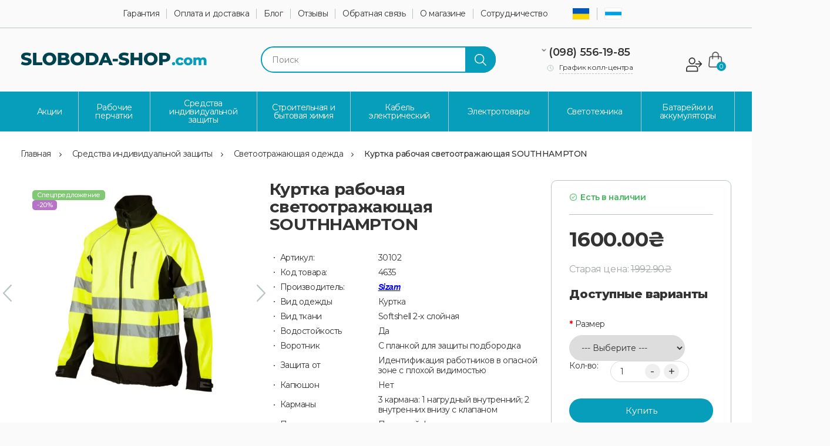

--- FILE ---
content_type: text/html; charset=utf-8
request_url: https://sloboda-shop.com/ru/kurtka-rabochaya-svetootrazhayushchaya-southhampton
body_size: 18483
content:
<!DOCTYPE html>
<!--[if IE]><![endif]-->
<!--[if IE 8 ]><htmlprefix="og: https://ogp.me/ns# fb: https://ogp.me/ns/fb# product: https://ogp.me/ns/product# business: https://ogp.me/ns/business# place: http://ogp.me/ns/place#" dir="ltr" lang="ru" class="ie8"><![endif]-->
<!--[if IE 9 ]><htmlprefix="og: https://ogp.me/ns# fb: https://ogp.me/ns/fb# product: https://ogp.me/ns/product# business: https://ogp.me/ns/business# place: http://ogp.me/ns/place#" dir="ltr" lang="ru" class="ie9"><![endif]-->
<!--[if (gt IE 9)|!(IE)]><!-->
<htmlprefix="og: https://ogp.me/ns# fb: https://ogp.me/ns/fb# product: https://ogp.me/ns/product# business: https://ogp.me/ns/business# place: http://ogp.me/ns/place#" dir="ltr" lang="ru">
<!--<![endif]-->
<head>
    <meta charset="UTF-8"/>
    <meta name="viewport" content="width=device-width, initial-scale=1">
    <meta http-equiv="X-UA-Compatible" content="IE=edge">
    <link rel="icon" type="image/png" href="/image/favicon/favicon-96x96.png" sizes="96x96" />
    <link rel="icon" type="image/svg+xml" href="/image/favicon/favicon.svg" />
    <link rel="shortcut icon" href="image/favicon/favicon.ico" />
    <link rel="apple-touch-icon" sizes="180x180" href="/image/favicon/apple-touch-icon.png" />
    <link rel="manifest" href="/image/favicon/site.webmanifest" />

    <title>Куртка рабочая светоотражающая SIZAM SOUTHHAMPTON лимонная | Купить в Украине | Sloboda-shop.com</title>
    <base href="https://sloboda-shop.com/"/>        <meta name="description" content="[Светоотражающая рабочая куртка SIZAM SOUTHHAMPTON лимонная с элементами 2 класса] ✈️ Быстрая отправка ✅ Выгодное предложение от Sloboda-shop.com"/><link rel="alternate" hreflang="uk-ua" href="https://sloboda-shop.com/kurtka-rabochaya-svetootrazhayushchaya-southhampton"><link rel="alternate" hreflang="ru-ru" href="https://sloboda-shop.com/ru/kurtka-rabochaya-svetootrazhayushchaya-southhampton"><link rel="alternate" hreflang="x-default" href="https://sloboda-shop.com/kurtka-rabochaya-svetootrazhayushchaya-southhampton" />        <link href="https://sloboda-shop.com/ru/kurtka-rabochaya-svetootrazhayushchaya-southhampton" rel="canonical"/>        <link href="https://sloboda-shop.com/image/catalog/Categories/Favicon-32x32.png" rel="icon"/>        <link href="catalog/view/javascript/jquery/magnific/magnific-popup.css" type="text/css" rel="stylesheet" media="screen"/>        <link href="catalog/view/javascript/jquery/datetimepicker/bootstrap-datetimepicker.min.css" type="text/css" rel="stylesheet" media="screen"/>        <link href="catalog/view/javascript/jquery/swiper/css/swiper.min.css" type="text/css" rel="stylesheet" media="screen"/>        <link href="catalog/view/javascript/jquery/swiper/css/opencart.css" type="text/css" rel="stylesheet" media="screen"/>    <link rel="preload" href="catalog/view/theme/sloboda/stylesheet/main.css" as="style"
          onload="this.onload=null;this.rel='stylesheet'">
    <noscript>
        <link rel="stylesheet" href="catalog/view/theme/sloboda/stylesheet/main.css">
    </noscript>

    <link rel="preload" href="catalog/view/javascript/jquery/magnific/magnific-popup.css" as="style"
          onload="this.onload=null;this.rel='stylesheet'">
    <noscript>
        <link rel="stylesheet" href="catalog/view/javascript/jquery/magnific/magnific-popup.css">
    </noscript>
    <link rel="preload" href="catalog/view/javascript/fancybox/jquery.fancybox.min.css" as="style"
          onload="this.onload=null;this.rel='stylesheet'">
    <noscript>
        <link rel="stylesheet" href="catalog/view/javascript/fancybox/jquery.fancybox.min.css">
    </noscript><meta name="google-site-verification" content="1cyzp1OroaQxttAv1x1sD42aNwfVOE8-fR9Nn48B46E" />

<!-- Google Tag Manager -->
<script>(function(w,d,s,l,i){w[l]=w[l]||[];w[l].push({'gtm.start':
new Date().getTime(),event:'gtm.js'});var f=d.getElementsByTagName(s)[0],
j=d.createElement(s),dl=l!='dataLayer'?'&l='+l:'';j.async=true;j.src=
'https://www.googletagmanager.com/gtm.js?id='+i+dl;f.parentNode.insertBefore(j,f);
})(window,document,'script','dataLayer','GTM-5FG4GGH');</script>
<!-- End Google Tag Manager -->

<!-- Google Tag Manager (noscript) -->
<noscript><iframe src="https://www.googletagmanager.com/ns.html?id=GTM-5FG4GGH"
height="0" width="0" style="display:none;visibility:hidden"></iframe></noscript>
<!-- End Google Tag Manager (noscript) -->

<script>
(function(d, w, s) {
    var widgetHash = '7ndtgAb4sqZrMEOuSty1', bch = d.createElement(s); bch.type = 'text/javascript'; bch.async = true;
    bch.src = '//widgets.binotel.com/chat/widgets/' + widgetHash + '.js';
    var sn = d.getElementsByTagName(s)[0]; sn.parentNode.insertBefore(bch, sn);
})(document, window, 'script');
</script><!--microdatapro 8.1 twitter cards start -->
<meta property="twitter:card" content="summary_large_image">
<meta property="twitter:creator" content="https://x.com/ShopSloboda">
<meta property="twitter:site" content="Куртка рабочая светоотражающая SIZAM SOUTHHAMPTON лимонная | Купить в Украине | Sloboda-shop.com">
<meta property="twitter:title" content="Куртка рабочая светоотражающая SIZAM SOUTHHAMPTON лимонная | Купить в Украине | Sloboda-shop.com">
<meta property="twitter:description" content="[Светоотражающая рабочая куртка SIZAM SOUTHHAMPTON лимонная с элементами 2 класса] ✈️ Быстрая отправка ✅ Выгодное предложение от Sloboda-shop.com">
<meta property="twitter:image" content="https://sloboda-shop.com/image/cache/catalog/007Odezhda/Svitlovidbivna/kurtka-robocha-svitlovidbivna-southhampton-1-500x500.webp">
<meta property="twitter:image:alt" content="Куртка рабочая светоотражающая SIZAM SOUTHHAMPTON лимонная | Купить в Украине | Sloboda-shop.com">
<!--microdatapro 8.1 twitter cards end -->
<!--microdatapro 8.1 open graph start -->
<meta property="og:locale" content="ru-ru">
<meta property="og:rich_attachment" content="true">
<meta property="og:site_name" content="Sloboda-Shop.com">
<meta property="og:type" content="product">
<meta property="og:title" content="Куртка рабочая светоотражающая SIZAM SOUTHHAMPTON лимонная | Купить в Украине | Sloboda-shop.com">
<meta property="og:description" content="[Светоотражающая рабочая куртка SIZAM SOUTHHAMPTON лимонная с элементами 2 класса] ✈️ Быстрая отправка ✅ Выгодное предложение от Sloboda-shop.com">
<meta property="og:image" content="https://sloboda-shop.com/image/cache/catalog/007Odezhda/Svitlovidbivna/kurtka-robocha-svitlovidbivna-southhampton-1-500x500.webp">
<meta property="og:logo" content="https://sloboda-shop.com/image/cache/catalog/007Odezhda/Svitlovidbivna/kurtka-robocha-svitlovidbivna-southhampton-1-500x500.webp">
<meta property="og:image:secure_url" content="https://sloboda-shop.com/image/cache/catalog/007Odezhda/Svitlovidbivna/kurtka-robocha-svitlovidbivna-southhampton-1-500x500.webp">
<meta property="og:image:width" content="1200">
<meta property="og:image:height" content="600">
<meta property="og:url" content="https://sloboda-shop.com/ru/kurtka-rabochaya-svetootrazhayushchaya-southhampton">
<meta property="fb:profile_id" content="https://www.facebook.com/profile.php?id=61562043872317">
<meta property="product:product_link" content="https://sloboda-shop.com/ru/kurtka-rabochaya-svetootrazhayushchaya-southhampton">
<meta property="product:brand" content="Sizam">
<meta property="product:category" content="Светоотражающая одежда">
<meta property="product:availability" content="instock">
<meta property="product:condition" content="new">
<meta property="product:target_gender" content="unisex">
<meta property="product:price:amount" content="1992.9">
<meta property="product:price:currency" content="UAH">
<meta property="product:sale_price:amount" content="1600">
<meta property="product:sale_price:currency" content="UAH">
<meta property="og:see_also" content="https://sloboda-shop.com/ru/rabochie-perchatki-doloni-648-chernye">
<meta property="og:see_also" content="https://sloboda-shop.com/ru/kurtka-rabochaya-svetootrazhayushchaya-sunderland">
<meta property="og:see_also" content="https://sloboda-shop.com/ru/zhilet-rabochij-svetootrazhayushij-dvuhstoronnij-leicester">
<meta property="og:see_also" content="https://sloboda-shop.com/ru/kurtka-rabochaya-svetootrazhayushchaya-ipswich">
<meta property="og:see_also" content="https://sloboda-shop.com/ru/kurtka-rabochaya-svetootrazhayushchaya-transformer-norwich">
<meta property="og:see_also" content="https://sloboda-shop.com/ru/rabochie-kozhanye-botinki-pittsburgh">
<meta property="og:see_also" content="https://sloboda-shop.com/ru/zhilet-signalnyy-svetootrazhayushchiy-coventry-limonnyy-oranzhevyy">
<meta property="og:see_also" content="https://sloboda-shop.com/ru/zhilet-signalnyy-svetootrazhayushchiy-coventry-limonnyy">
<meta property="og:see_also" content="https://sloboda-shop.com/ru/rabochie-perchatki-doloni-4517-uteplennye-s-lateksnym-pokrytiem">
<!--microdatapro 8.1 open graph end -->
</head>

<body>


<header>
    <style>
        .contacts a {
            pointer-events: auto;
        }
    </style>
    <div class="header-top">
        <div class="wrapper"><nav id="heafer_top_menu">
  <ul class="top-menu" style="display:flex;list-style-type:none">  	
    <li><a style="color: #333;" href="/guarantee">Гарантия</a></li>  
    <li><a style="color: #333;" href="/payment_and_delivery">Оплата и доставка</a></li>  
    <li><a style="color: #333;" href="/blog/">Блог</a></li>        
    <li><a style="color: #333;" href="/testimonials/">Отзывы</a></li> 
    <li><a style="color: #333;" href="/contact">Обратная связь</a></li>  	
    <li><a style="color: #333;" href="/about_us">О магазине</a></li>  
    <li><a style="color: #333;" href="/partership">Сотрудничество</a></li>  
  </ul>
</nav>



            <ul class="list-inline language" style="list-style-type: none; float:left;">                        <li><a href="https://sloboda-shop.com/kurtka-rabochaya-svetootrazhayushchaya-southhampton"><img style="border: 1px solid #eee;" width="30px" src="image/uk-lang.png" alt=""></a></li>                        <li><a href="https://sloboda-shop.com/ru/kurtka-rabochaya-svetootrazhayushchaya-southhampton"><img style="border: 1px solid #eee;" width="30px" src="image/ru-lang.png" alt=""></a></li>            </ul>
            <div class="account-login desktop">                    <a href="#login_form" title="Вход" class="fancybox fancybox-form"></a><span
                        class="delimiter"> / </span><a id="load-reg-form" href="#reg_form"
                                                       class="fancybox fancybox-form" title="Регистрация"></a><div id="login_form" class="login-form" style="display:none">   
        <div class="form-group required">
			<label class="control-label" for="input-email">E-Mail</label>
			<i class="form__e-mail"></i>
			<input type="text" name="email" value="" placeholder="E-Mail" id="login_email" class="form-control" />
		</div>
		<div class="form-group required">
			<label class="control-label" for="input-password">Пароль</label>
			<i class="form__pass"></i>
			<input type="password" name="password" value="" placeholder="Пароль" id="login_pass" class="form-control" />
		</div>
        <p><a href="#forgot_form" class="fancybox fancybox-form">Забыли пароль?</a></p>
	<div class="login-form-error"></div>
        <div id="login_button" class="button blue-button">Войти</div>
		<p>Нет аккаунта? <a href="#reg_form" class="fancybox-form blue-link">Регистрация</a></p>
</div>
<div id="reg_form" class="login-form" style="display:none">
    <div class="form-group">
        <label class="control-label" for="reg_firstname">Имя</label>
        <i class="form__person"></i>
        <input type="text" name="firstname" value="" placeholder="Имя" id="reg_firstname" class="form-control" />            
    </div>
    <div class="form-group">
        <label class="control-label" for="reg_lastname">Фамилия</label>
        <i class="form__person"></i>
        <input type="text" name="firstname" value="" placeholder="Фамилия" id="reg_lastname" class="form-control" />
    </div>
    <div class="form-group required">
        <label class="control-label" for="reg_email">E-Mail</label>
        <i class="form__e-mail"></i>
        <input type="email" name="email" value="" placeholder="E-Mail" id="reg_email" class="form-control" />
    </div>
    <div class="form-group required">
        <label class="control-label" for="reg-telephone"><span class="required"></span>Телефон</label>
        <i class="form__tel"></i>
        <input type="tel" name="telephone" value="" placeholder="Телефон" id="reg-telephone" class="form-control" inputmode="tel">
    </div>
    <div class="form-group required">
        <label class="control-label" for="reg_password">Пароль</label>
        <i class="form__pass"></i>
        <input type="password" name="password" value="" placeholder="Пароль" id="reg_password" class="form-control" />
    </div>
    <div class="login-form-error"></div>
	<div id="reg_button" class="button blue-button">Регистрация</div>  
	<p>Уже есть аккаунт? <a href="#login_form" class="fancybox fancybox-form blue-link">Вход</a></p>

    <script>
        document.addEventListener('DOMContentLoaded', function() {
            const element = document.getElementById('reg-telephone');
            const maskOptions = {
                mask: '+{38}(000)000-00-00'
            };
            IMask(element, maskOptions);
        })


    </script>
</div>

<div id="forgot_form" class="login-form" style="display:none">
    <div class="form-group required">
        <label class="col-sm-2 control-label" for="input-email">E-Mail</label>
        <input type="text" name="email" value="" placeholder="E-Mail" id="forgot_email" class="form-control" />
    </div>    
    <div id="forgot_button" class="button blue-button">Продолжить</div>  
	<p>Вспомнили пароль? <a href="#login_form" class="fancybox fancybox-form blue-link">Вход</a></p>
</div>
            </div>

        </div>
    </div>
    <div class="header-middle">
        <div class="wrapper">
            <div id="logo">                <a href="https://sloboda-shop.com/ru/"><img src="https://sloboda-shop.com/image/catalog/logo.png" title="Sloboda-Shop.com" alt="Sloboda-Shop.com" class="img-responsive"/>
                    </a>            </div>
            <div class="search-form laptop"><div id="search" class="input-group">
	<input type="text" name="search" value="" placeholder="Поиск" class="form-control input-lg" /> 
	<div class="button search-button"></div>
    <button type="button" class="hidden"></button> 
</div></div>
            <div class="contacts">
                <div class="phones-container"></div>
                <div class="phones" id="phones"><a href="tel:0985561985">(098) 556-19-85</a>

                </div>
                <div class="" id="phones-container">
                    <div class="phones-popup">
                        <div class="phone"><a href="tel:0735561985">(073) 556-19-85</a></div>
                        <div class="email"><a href="mailto:info@sloboda-shop.com">info@sloboda-shop.com</a></div>
                    </div>
                </div>
                <div class="schedule" id="schedule">
                    <span class="title">График колл-центра</span>
                    <div class="schedule-container" id="schedule-container">
                        <div class="schedule-popup">
                            <div class="cross fancybox-item fancybox-close"></div>
                            <div class="header">График<br> колл-центра</div>
                            <div class="working"><span style="font-weight:bold">Пн. - Пт.</span> 09:00 - 17:00</div>
                            <div class="day-off"><span style="font-weight:bold">Суббота</span> 09:00 -16:00</div>
                        </div>
                    </div>

                </div>
            </div>
            <div class="middle-right">                    <a href="#login_form" class="fancybox fancybox-form">
                        <div class="account-login mobile"></div>
                    </a>                <div class="short-cart"><div id="cart" class="btn-group btn-block">
  <div class="dropdown-cart"><span class="shopping-cart"><span class="products-total"><span class="products-cnt">0</span></span><span class="cart-total">0.00₴</span></span></div>

</div>
</div>
                <div class="dropdown">
                    <button class="dropdown-toggle" type="button" id="languageMenu" aria-haspopup="true"
                            aria-expanded="false">
                        <img width="30px" src="image/ru-lang.png" alt="">
                        <span class="caret">▼</span>
                    </button>
                    <ul class="list-inline language dropdown-language" aria-labelledby="languageMenu"
                        style="list-style-type: none;">                                <li><a href="https://sloboda-shop.com/kurtka-rabochaya-svetootrazhayushchaya-southhampton"><img style="border: 1px solid #eee;" width="30px" src="image/uk-lang.png" alt=""></a></li>                                <li><a href="https://sloboda-shop.com/ru/kurtka-rabochaya-svetootrazhayushchaya-southhampton"><img style="border: 1px solid #eee;" width="30px" src="image/ru-lang.png" alt=""></a></li>                    </ul>
                </div>

            </div>
            <div class="search-form mobile"><div id="search" class="input-group">
	<input type="text" name="search" value="" placeholder="Поиск" class="form-control input-lg" /> 
	<div class="button search-button"></div>
    <button type="button" class="hidden"></button> 
</div></div>
        </div>
    </div>
    <div class="header-bottom">
        <div class="wrapper">
            <div class="menu-button mobile">Каталог</div>  <nav id="menu" class="navbar">      
      <ul class="nav navbar-nav" style="list-style-type: none">                <li class="has-children"><a style="color: #fff;" href="https://sloboda-shop.com/ru/specials/" title="Акции"></a></li>                <li class="has-children"><a style="color: #fff;" href="https://sloboda-shop.com/ru/rabochie-perchatki/" title="Рабочие перчатки "></a><i class="menu-vector"></i>                      <ul class="submenu" style="list-style-type: none">                            <li><a style="color: #fff;" href="https://sloboda-shop.com/ru/rabochie-perchatki/perchatki-rabochie-hb-trikotazhnye-s-pvh/" title="Перчатки рабочие ХБ трикотажные с ПВХ"></a></li>                            <li><a style="color: #fff;" href="https://sloboda-shop.com/ru/rabochie-perchatki/perchatki-rabochie-trikotazhnye-bez-pvh/" title="Перчатки рабочие трикотажные без ПВХ "></a></li>                            <li><a style="color: #fff;" href="https://sloboda-shop.com/ru/rabochie-perchatki/perchatki-s-lateksnym-oblivom/" title="Перчатки с латексным обливом"></a></li>                            <li><a style="color: #fff;" href="https://sloboda-shop.com/ru/rabochie-perchatki/perchatki-s-nitrilovym-oblivom/" title="Перчатки с нитриловым обливом"></a></li>                            <li><a style="color: #fff;" href="https://sloboda-shop.com/ru/rabochie-perchatki/perchatki-rabochie-zimnie/" title="Перчатки рабочие зимние"></a></li>                            <li><a style="color: #fff;" href="https://sloboda-shop.com/ru/rabochie-perchatki/perchatki-rabochie-iz-kozhi-i-spilka-kraga/" title="Перчатки рабочие из кожи и спилка, крага"></a></li>                            <li><a style="color: #fff;" href="https://sloboda-shop.com/ru/rabochie-perchatki/perchatki-rezinovye-i-nitrilovye/" title="Перчатки резиновые и нитриловые"></a></li>                            <li><a style="color: #fff;" href="https://sloboda-shop.com/ru/rabochie-perchatki/perchatki-rabochie-s-pvh-pokrytiem/" title="Перчатки рабочие с ПВХ покрытием"></a></li>                            <li><a style="color: #fff;" href="https://sloboda-shop.com/ru/rabochie-perchatki/perchatki-s-poliuretanovym-oblivom/" title="Перчатки с полиуретановым обливом"></a></li>                            <li><a style="color: #fff;" href="https://sloboda-shop.com/ru/rabochie-perchatki/rabochie-perchatki-antiporezy/" title="Рабочие перчатки антипорезы"></a></li>                      </ul>                </li>                <li class="has-children"><a style="color: #fff;" href="https://sloboda-shop.com/ru/sredstva-individualnoy-zashchity/" title="Средства индивидуальной защиты"></a><i class="menu-vector"></i>                      <ul class="submenu" style="list-style-type: none">                            <li><a style="color: #fff;" href="https://sloboda-shop.com/ru/sredstva-individualnoy-zashchity/kurtki-rabochie/" title="Куртки рабочие"></a></li>                            <li><a style="color: #fff;" href="https://sloboda-shop.com/ru/sredstva-individualnoy-zashchity/bryuki-rabochie/" title="Рабочие штаны"></a></li>                            <li><a style="color: #fff;" href="https://sloboda-shop.com/ru/sredstva-individualnoy-zashchity/zhiletki-rabochie/" title="Жилетки рабочие"></a></li>                            <li><a style="color: #fff;" href="https://sloboda-shop.com/ru/sredstva-individualnoy-zashchity/svetootrazhayushchaya-odezhda/" title="Светоотражающая одежда"></a></li>                            <li><a style="color: #fff;" href="https://sloboda-shop.com/ru/sredstva-individualnoy-zashchity/kombinezony-rabochie/" title="Комбинезоны рабочие"></a></li>                            <li><a style="color: #fff;" href="https://sloboda-shop.com/ru/sredstva-individualnoy-zashchity/zashchitnye-kostyumy/" title="Защитные костюмы"></a></li>                            <li><a style="color: #fff;" href="https://sloboda-shop.com/ru/sredstva-individualnoy-zashchity/rabochaya-specobuv/" title="Рабочая спецобувь"></a></li>                            <li><a style="color: #fff;" href="https://sloboda-shop.com/ru/sredstva-individualnoy-zashchity/respiratory/" title="Респираторы"></a></li>                            <li><a style="color: #fff;" href="https://sloboda-shop.com/ru/sredstva-individualnoy-zashchity/zashchita-sluha-golovy/" title="Защита слуха головы"></a></li>                            <li><a style="color: #fff;" href="https://sloboda-shop.com/ru/sredstva-individualnoy-zashchity/ochki-zashchitnye/" title="Очки защитные"></a></li>                            <li><a style="color: #fff;" href="https://sloboda-shop.com/ru/sredstva-individualnoy-zashchity/nakolenniki-rabochie/" title="Наколенники рабочие"></a></li>                      </ul>                </li>                <li class="has-children"><a style="color: #fff;" href="https://sloboda-shop.com/ru/stroitelnaya-i-bytovaya-himiya/" title="Строительная и бытовая химия"></a><i class="menu-vector"></i>                      <ul class="submenu" style="list-style-type: none">                            <li><a style="color: #fff;" href="https://sloboda-shop.com/ru/stroitelnaya-i-bytovaya-himiya/lakokrasochnye-materialy/" title="Лакокрасочные материалы"></a></li>                            <li><a style="color: #fff;" href="https://sloboda-shop.com/ru/stroitelnaya-i-bytovaya-himiya/stroitelnaya-himiya/" title="Строительная химия"></a></li>                            <li><a style="color: #fff;" href="https://sloboda-shop.com/ru/stroitelnaya-i-bytovaya-himiya/stroitelnye-smesi/" title="Строительные смеси"></a></li>                            <li><a style="color: #fff;" href="https://sloboda-shop.com/ru/stroitelnaya-i-bytovaya-himiya/bytovaya-himiya/" title="Бытовая химия"></a></li>                      </ul>                </li>                <li class="has-children"><a style="color: #fff;" href="https://sloboda-shop.com/ru/kabel-elektricheskiy/" title="Кабель электрический"></a><i class="menu-vector"></i>                      <ul class="submenu" style="list-style-type: none">                            <li><a style="color: #fff;" href="https://sloboda-shop.com/ru/kabel-elektricheskiy/kabel-mednyy-skz-slobozhanskiy-kabelnyy-zavod/" title="Кабель медный СКЗ Слобожанский кабельный завод"></a></li>                            <li><a style="color: #fff;" href="https://sloboda-shop.com/ru/kabel-elektricheskiy/kabel-mednyy-odessa-gost/" title="Кабель медный Одесса Гост"></a></li>                            <li><a style="color: #fff;" href="https://sloboda-shop.com/ru/kabel-elektricheskiy/dneprovskiy-kabelnyy-zavod-dkz/" title="Днепровский кабельный завод ДКЗ"></a></li>                            <li><a style="color: #fff;" href="https://sloboda-shop.com/ru/kabel-elektricheskiy/kabel-dlya-interneta-vitaya-para/" title="Кабель для интернета витая пара"></a></li>                      </ul>                </li>                <li class="has-children"><a style="color: #fff;" href="https://sloboda-shop.com/ru/elektrotovary/" title="Электротовары"></a><i class="menu-vector"></i>                      <ul class="submenu" style="list-style-type: none">                            <li><a style="color: #fff;" href="https://sloboda-shop.com/ru/elektrotovary/udliniteli-na-katushke-lemira/" title="Удлинители на катушке Lemira"></a></li>                            <li><a style="color: #fff;" href="https://sloboda-shop.com/ru/elektrotovary/setevye-udliniteli-na-katushke/" title="Сетевые удлинители на катушке"></a></li>                            <li><a style="color: #fff;" href="https://sloboda-shop.com/ru/elektrotovary/setevye-udliniteli-papa-mama/" title="Сетевые удлинители Папа-Мама"></a></li>                            <li><a style="color: #fff;" href="https://sloboda-shop.com/ru/elektrotovary/setevye-filtry-i-udliniteli/" title="Сетевые фильтры и удлинители"></a></li>                            <li><a style="color: #fff;" href="https://sloboda-shop.com/ru/elektrotovary/nizkovoltnoe-oborudovanie/" title="Низковольтное оборудование"></a></li>                            <li><a style="color: #fff;" href="https://sloboda-shop.com/ru/elektrotovary/perenosnye-lampy-udliniteli/" title="Переносные лампы удлинители"></a></li>                            <li><a style="color: #fff;" href="https://sloboda-shop.com/ru/elektrotovary/payalniki-elektricheskie/" title="Паяльники электрические"></a></li>                            <li><a style="color: #fff;" href="https://sloboda-shop.com/ru/elektrotovary/vse-dlya-montazha/" title="Все для монтажа"></a></li>                      </ul>                </li>                <li class="has-children"><a style="color: #fff;" href="https://sloboda-shop.com/ru/svetotehnika/" title="Светотехника"></a><i class="menu-vector"></i>                      <ul class="submenu" style="list-style-type: none">                            <li><a style="color: #fff;" href="https://sloboda-shop.com/ru/svetotehnika/nastolnye-lampy/" title="Настольные лампы"></a></li>                            <li><a style="color: #fff;" href="https://sloboda-shop.com/ru/svetotehnika/svetodiodnye-lampy-led/" title="Светодиодные лампы LED"></a></li>                            <li><a style="color: #fff;" href="https://sloboda-shop.com/ru/svetotehnika/svetodiodnye-prozhektora/" title="Светодиодные прожектора"></a></li>                            <li><a style="color: #fff;" href="https://sloboda-shop.com/ru/svetotehnika/datchiki-dvizheniya-i-fotoelementy/" title="Датчики движения и фотоэлементы"></a></li>                            <li><a style="color: #fff;" href="https://sloboda-shop.com/ru/svetotehnika/potolochnye-svetilniki/" title="Потолочные светильники"></a></li>                            <li><a style="color: #fff;" href="https://sloboda-shop.com/ru/svetotehnika/linejnye-led-svetilniki/" title="Линейные LED светильники"></a></li>                            <li><a style="color: #fff;" href="https://sloboda-shop.com/ru/svetotehnika/ulichnye-svetilniki/" title="Уличные светильники"></a></li>                            <li><a style="color: #fff;" href="https://sloboda-shop.com/ru/svetotehnika/administrativnye-i-promyshlennye-svetilniki/" title="Административные и промышленные светильники"></a></li>                      </ul>                </li>                <li class="has-children"><a style="color: #fff;" href="https://sloboda-shop.com/ru/batarejki-i-akkumulyatory/" title="Батарейки и аккумуляторы"></a><i class="menu-vector"></i>                      <ul class="submenu" style="list-style-type: none">                            <li><a style="color: #fff;" href="https://sloboda-shop.com/ru/batarejki-i-akkumulyatory/batarejki-alkaline/" title="Батарейки Alkaline"></a></li>                            <li><a style="color: #fff;" href="https://sloboda-shop.com/ru/batarejki-i-akkumulyatory/batareyki-solevye/" title="Батарейки Солевые"></a></li>                            <li><a style="color: #fff;" href="https://sloboda-shop.com/ru/batarejki-i-akkumulyatory/batareyki-litievye/" title="Батарейки Литиевые"></a></li>                            <li><a style="color: #fff;" href="https://sloboda-shop.com/ru/batarejki-i-akkumulyatory/batareyki-specialnye/" title="Батарейки Специальные"></a></li>                            <li><a style="color: #fff;" href="https://sloboda-shop.com/ru/batarejki-i-akkumulyatory/batareyki-chasovye/" title="Батарейки Часовые"></a></li>                            <li><a style="color: #fff;" href="https://sloboda-shop.com/ru/batarejki-i-akkumulyatory/akkumulyatory-bytovye/" title="Аккумуляторы Бытовые"></a></li>                            <li><a style="color: #fff;" href="https://sloboda-shop.com/ru/batarejki-i-akkumulyatory/zaryadnye-ustroystva/" title="Зарядные Устройства"></a></li>                            <li><a style="color: #fff;" href="https://sloboda-shop.com/ru/batarejki-i-akkumulyatory/fonari-bytovye/" title="Фонари Бытовые"></a></li>                      </ul>                </li>                <li class="has-children"><a style="color: #fff;" href="https://sloboda-shop.com/ru/instrument-i-oborudovanie/" title="Инструмент и оборудование"></a><i class="menu-vector"></i>                      <ul class="submenu" style="list-style-type: none">                            <li><a style="color: #fff;" href="https://sloboda-shop.com/ru/instrument-i-oborudovanie/avtoinstrument-i-oborudovanie/" title="Автоинструмент и оборудование"></a></li>                            <li><a style="color: #fff;" href="https://sloboda-shop.com/ru/instrument-i-oborudovanie/ruchnoj-instrument-i-oborudovanie/" title="Ручной инструмент и оборудование"></a></li>                            <li><a style="color: #fff;" href="https://sloboda-shop.com/ru/instrument-i-oborudovanie/pnevmoinstrument-i-oborudovanie/" title="Пневмоинструмент и оборудование"></a></li>                            <li><a style="color: #fff;" href="https://sloboda-shop.com/ru/instrument-i-oborudovanie/elektroinstrument-i-oborudovanie/" title="Электроинструмент и оборудование"></a></li>                            <li><a style="color: #fff;" href="https://sloboda-shop.com/ru/instrument-i-oborudovanie/izmeritelnyy-instrument/" title="Измерительный инструмент"></a></li>                            <li><a style="color: #fff;" href="https://sloboda-shop.com/ru/instrument-i-oborudovanie/sumki-i-yashiki-dlya-instrumentov/" title="Сумки и ящики для инструментов"></a></li>                            <li><a style="color: #fff;" href="https://sloboda-shop.com/ru/instrument-i-oborudovanie/lestnicy-i-stremyanki/" title="Лестницы и стремянки"></a></li>                            <li><a style="color: #fff;" href="https://sloboda-shop.com/ru/instrument-i-oborudovanie/sadovo-ogorodnyj-instrument/" title="Садово-огородный инструмент"></a></li>                            <li><a style="color: #fff;" href="https://sloboda-shop.com/ru/instrument-i-oborudovanie/sistemy-poliva/" title="Системы полива"></a></li>                            <li><a style="color: #fff;" href="https://sloboda-shop.com/ru/instrument-i-oborudovanie/rashodnye-materialy/" title="Расходные материалы"></a></li>                      </ul>                </li>      </ul>   
  </nav> 
        </div>
    </div>
    <script src="catalog/view/javascript/jquery/jquery-2.1.1.min.js"></script>        <script src="catalog/view/javascript/jquery/swiper/js/swiper.jquery.min.js"></script>

</header>
<style>
    @media (max-width: 1024px) {
        .header-bottom {
            height: 85px;
        }
    }

</style>




<link rel="stylesheet" href="https://cdnjs.cloudflare.com/ajax/libs/magnific-popup.js/1.1.0/magnific-popup.css">
<main class="product-page">
<div class="wrapper owl-wrapper">
<div class="container">
  <ul class="breadcrumb">    <li><a href="https://sloboda-shop.com/ru/">Главная</a></li><li class="delimiter"></li>    <li><a href="https://sloboda-shop.com/ru/sredstva-individualnoy-zashchity/">Средства индивидуальной защиты</a></li><li class="delimiter"></li>    <li><a href="https://sloboda-shop.com/ru/sredstva-individualnoy-zashchity/svetootrazhayushchaya-odezhda/">Светоотражающая одежда</a></li><li class="delimiter"></li>    <li><a href="https://sloboda-shop.com/ru/kurtka-rabochaya-svetootrazhayushchaya-southhampton">Куртка рабочая светоотражающая SOUTHHAMPTON</a></li><li class="delimiter"></li>  </ul>
     <div class="thumbnails-wrap">    <div class="product-labels">            <div class = "label-special">Спецпредложение</div>            <div class = "label-special-discount">-20%</div>    </div>
		<div class="product-gallery single-gallery-carousel-content-box">				<a href="https://sloboda-shop.com/image/cache/catalog/007Odezhda/Svitlovidbivna/kurtka-robocha-svitlovidbivna-southhampton-1-800x800.webp" class="item">
					<img src="https://sloboda-shop.com/image/cache/catalog/007Odezhda/Svitlovidbivna/kurtka-robocha-svitlovidbivna-southhampton-1-500x500.webp" title="Куртка рабочая светоотражающая SOUTHHAMPTON" alt="Куртка рабочая светоотражающая SOUTHHAMPTON" />
				</a>
					<a href="https://sloboda-shop.com/image/cache/catalog/007Odezhda/Svitlovidbivna/kurtka-robocha-svitlovidbivna-southhampton-2-800x800.webp" class="item">
						<img src="https://sloboda-shop.com/image/cache/catalog/007Odezhda/Svitlovidbivna/kurtka-robocha-svitlovidbivna-southhampton-2-500x500.webp" title="Куртка рабочая светоотражающая SOUTHHAMPTON" alt="Куртка рабочая светоотражающая SOUTHHAMPTON" />
					</a>
					<a href="https://sloboda-shop.com/image/cache/catalog/007Odezhda/Svitlovidbivna/kurtka-robocha-svitlovidbivna-southhampton-3-800x800.webp" class="item">
						<img src="https://sloboda-shop.com/image/cache/catalog/007Odezhda/Svitlovidbivna/kurtka-robocha-svitlovidbivna-southhampton-3-500x500.webp" title="Куртка рабочая светоотражающая SOUTHHAMPTON" alt="Куртка рабочая светоотражающая SOUTHHAMPTON" />
					</a>
					<a href="https://sloboda-shop.com/image/cache/catalog/007Odezhda/Svitlovidbivna/kurtka-robocha-svitlovidbivna-southhampton-4-800x800.webp" class="item">
						<img src="https://sloboda-shop.com/image/cache/catalog/007Odezhda/Svitlovidbivna/kurtka-robocha-svitlovidbivna-southhampton-4-500x500.webp" title="Куртка рабочая светоотражающая SOUTHHAMPTON" alt="Куртка рабочая светоотражающая SOUTHHAMPTON" />
					</a>
					<a href="https://sloboda-shop.com/image/cache/catalog/007Odezhda/Svitlovidbivna/kurtka-robocha-svitlovidbivna-southhampton-5-800x800.webp" class="item">
						<img src="https://sloboda-shop.com/image/cache/catalog/007Odezhda/Svitlovidbivna/kurtka-robocha-svitlovidbivna-southhampton-5-500x500.webp" title="Куртка рабочая светоотражающая SOUTHHAMPTON" alt="Куртка рабочая светоотражающая SOUTHHAMPTON" />
					</a>
					<a href="https://sloboda-shop.com/image/cache/catalog/007Odezhda/Svitlovidbivna/kurtka-robocha-svitlovidbivna-sunderland-5-800x800.webp" class="item">
						<img src="https://sloboda-shop.com/image/cache/catalog/007Odezhda/Svitlovidbivna/kurtka-robocha-svitlovidbivna-sunderland-5-500x500.webp" title="Куртка рабочая светоотражающая SOUTHHAMPTON" alt="Куртка рабочая светоотражающая SOUTHHAMPTON" />
					</a>
					<a href="https://sloboda-shop.com/image/cache/catalog/007Odezhda/Svitlovidbivna/kurtka-robocha-svitlovidbivna-southhampton-1-800x800.webp" class="item">
						<img src="https://sloboda-shop.com/image/cache/catalog/007Odezhda/Svitlovidbivna/kurtka-robocha-svitlovidbivna-southhampton-1-500x500.webp" title="Куртка рабочая светоотражающая SOUTHHAMPTON" alt="Куртка рабочая светоотражающая SOUTHHAMPTON" />
					</a>
		</div>
          <div class="gallery-nav">            <div class="thumbnail"><img src="https://sloboda-shop.com/image/cache/catalog/007Odezhda/Svitlovidbivna/kurtka-robocha-svitlovidbivna-southhampton-1-500x500.webp" title="Куртка рабочая светоотражающая SOUTHHAMPTON" alt="Куртка рабочая светоотражающая SOUTHHAMPTON" /></div>				<div class="thumbnail"> <img src="https://sloboda-shop.com/image/cache/catalog/007Odezhda/Svitlovidbivna/kurtka-robocha-svitlovidbivna-southhampton-2-500x500.webp" title="Куртка рабочая светоотражающая SOUTHHAMPTON" alt="Куртка рабочая светоотражающая SOUTHHAMPTON" /></div>				<div class="thumbnail"> <img src="https://sloboda-shop.com/image/cache/catalog/007Odezhda/Svitlovidbivna/kurtka-robocha-svitlovidbivna-southhampton-3-500x500.webp" title="Куртка рабочая светоотражающая SOUTHHAMPTON" alt="Куртка рабочая светоотражающая SOUTHHAMPTON" /></div>				<div class="thumbnail"> <img src="https://sloboda-shop.com/image/cache/catalog/007Odezhda/Svitlovidbivna/kurtka-robocha-svitlovidbivna-southhampton-4-500x500.webp" title="Куртка рабочая светоотражающая SOUTHHAMPTON" alt="Куртка рабочая светоотражающая SOUTHHAMPTON" /></div>				<div class="thumbnail"> <img src="https://sloboda-shop.com/image/cache/catalog/007Odezhda/Svitlovidbivna/kurtka-robocha-svitlovidbivna-southhampton-5-500x500.webp" title="Куртка рабочая светоотражающая SOUTHHAMPTON" alt="Куртка рабочая светоотражающая SOUTHHAMPTON" /></div>				<div class="thumbnail"> <img src="https://sloboda-shop.com/image/cache/catalog/007Odezhda/Svitlovidbivna/kurtka-robocha-svitlovidbivna-sunderland-5-500x500.webp" title="Куртка рабочая светоотражающая SOUTHHAMPTON" alt="Куртка рабочая светоотражающая SOUTHHAMPTON" /></div>				<div class="thumbnail"> <img src="https://sloboda-shop.com/image/cache/catalog/007Odezhda/Svitlovidbivna/kurtka-robocha-svitlovidbivna-southhampton-1-500x500.webp" title="Куртка рабочая светоотражающая SOUTHHAMPTON" alt="Куртка рабочая светоотражающая SOUTHHAMPTON" /></div>          </div>
	</div>
    <div class="product-info">
		<div class="specify">
          <h1>Куртка рабочая светоотражающая SOUTHHAMPTON</h1>
          <table class="list-specify">			<tr>
				<td>Артикул:</td>
				<td>30102</td>
			</tr>			  <tr>
				  <td>Код товара:</td>
				  <td>4635</td>
			  </tr>            <tr>
				<td>Производитель:</td>
				<td><a style="font-weight: bold; font-style: italic; text-decoration-line: underline; font-family: Arial; color: #0000ff;" href="https://sloboda-shop.com/ru/sizam">Sizam</a></td>
			</tr>						<tr>
						  <td>Вид одежды</td>
						  <td>Куртка</td>
						</tr>						<tr>
						  <td>Вид ткани</td>
						  <td>Softshell 2-х слойная 
</td>
						</tr>						<tr>
						  <td>Водостойкость</td>
						  <td>Да</td>
						</tr>						<tr>
						  <td>Воротник</td>
						  <td>С планкой для защиты подбородка
</td>
						</tr>						<tr>
						  <td>Защита от</td>
						  <td>Идентификация работников в опасной зоне с плохой видимостью
</td>
						</tr>						<tr>
						  <td>Капюшон</td>
						  <td>Нет</td>
						</tr>						<tr>
						  <td>Карманы</td>
						  <td>3 кармана: 1 нагрудный внутренний; 2 внутренних внизу с клапаном</td>
						</tr>						<tr>
						  <td>Подкладка</td>
						  <td>Полярный флис</td>
						</tr>						<tr>
						  <td>Пол</td>
						  <td>Унисекс</td>
						</tr>						<tr>
						  <td>Размер</td>
						  <td>S – XXXL
</td>
						</tr>						<tr>
						  <td>Светоотражающие элементы</td>
						  <td>Есть, 2-го класса
</td>
						</tr>						<tr>
						  <td>Сезонность</td>
						  <td>Осень, весна, лето
</td>
						</tr>						<tr>
						  <td>Соответствие стандарту</td>
						  <td>ДСТУ EN ISO 13688, ДСТУ EN ISO 20471</td>
						</tr>						<tr>
						  <td>Цвет</td>
						  <td>Лимонный флуоресцентный</td>
						</tr>          </table>
		  </div>
		  <div class="add-to-cart-info">

		  <div class="stock in-stock">Есть в наличии</div>				<div class="price"> 1600.00₴</div>
				<div id="old-price">Старая цена:   <span style="text-decoration: line-through;"> 1992.90₴</span></div>          <div id="product">            <h3>Доступные варианты</h3>            <div class="form-group required">
              <label class="control-label" for="input-option281">Размер</label>
              <select name="option[281]" id="input-option281" class="form-control">
                <option value=""> --- Выберите --- </option>                <option value="601">S (Рост 158-164) </option>                <option value="600">M (Рост 164-170) </option>                <option value="599">L (Рост 170-176) </option>                <option value="602">XL (Рост 176-182) </option>                <option value="603">XXL (Рост 182-188) </option>                <option value="604">XXXL (Рост 188-194) </option>              </select>
            </div>            <div class="form-group">
				<div class="input-group-label">
					<label class="control-label" for="input-quantity">Кол-во:</label>
					<div class="input-group btn-block">
						<input type="text" name="quantity" value="1" data-step="1" data-minimum="1" size="2" id="input-quantity" class="form-control" />
						<span class="qty-btn min" id="minus"></span>
						<span class="qty-btn plus" id="plus" type="button">+</span>
					</div>
				</div>

			  <input type="hidden" name="minimum" value="1" size="2"/>
              <input type="hidden" name="product_id" value="4635" />						<button type="button" id="button-in-cart" onclick="cartShow()"
								class="button in-cart hidden cart-4635">✓ Добавлено в корзину</button>
						<button type="button" id="button-cart" data-loading-text="Загрузка..."
								class="button product-4635">Купить</button>            </div>			</div>


			</div>
        </div><div class="tabs-content">
    <ul class="nav nav-tabs">
        <li class="active"><a href="#tab-description" data-toggle="tab">Описание</a></li>

        <li><a href="#delivery-tab" data-toggle="tab">Доставка и оплата</a></li>            <li><a href="#tab-review" data-toggle="tab">Отзывов (2)</a></li>    </ul>
    <div class="tab-pane active" id="tab-description"><h2 style="line-height: 1.5;">Надежность и безопасность на рабочем месте</h2>
<p style="line-height: 1.5;">Рабочая светоотражающая куртка <strong>SOUTHHAMPTON</strong> от производителя Sizam &mdash; это отличное решение для обеспечения безопасности и идентификации работников в условиях плохой видимости. Эта куртка разработана для защиты в опасных зонах и идеально подходит для использования в осенне&ndash;весенний и летний период. Светоотражающие элементы второго класса и яркий лимонный флуоресцентный цвет делают её видимой в любых условиях освещения.</p>
<h3 style="line-height: 1.5;">Основные характеристики куртки SOUTHHAMPTON</h3>
<ul style="line-height: 1.5;">
<li><strong>Двухслойная ткань Softshell:</strong> Куртка изготовлена из прочной двухслойной ткани Softshell, которая обладает водостойкими свойствами, обеспечивая защиту от дождя и ветра.</li>
<li><strong>Комфортная подкладка:</strong> Внутренняя подкладка выполнена из полярного флиса, что обеспечивает тепло и комфорт при использовании в прохладное время года.</li>
<li><strong>Функциональные карманы:</strong> Куртка оснащена тремя удобными карманами: один нагрудный внутренний и два внутренних внизу с клапанами для дополнительной защиты содержимого.</li>
<li><strong>Светоотражающие элементы второго класса:</strong> Куртка имеет светоотражающие полосы второго класса, которые значительно повышают видимость работника в условиях низкой освещенности и плохой видимости.</li>
<li><strong>Защита и удобство:</strong> Воротник с планкой для защиты подбородка и отсутствие капюшона делают куртку максимально удобной для повседневного использования.</li>
</ul>
<h3 style="line-height: 1.5;">Применение и сезонность</h3>
<p style="line-height: 1.5;">Куртка <strong>SOUTHHAMPTON</strong> идеально подходит для использования в осенне&ndash;весенний и летний период. Она обеспечивает надежную защиту и комфорт, особенно в условиях плохой видимости, на строительных площадках, в логистике, а также в различных сферах промышленности и обслуживания.</p>
<h3 style="line-height: 1.5;">Заключение</h3>
<p style="line-height: 1.5;">Рабочая светоотражающая куртка <strong>SOUTHHAMPTON</strong> от <a style="color: rgb(0, 0, 238); text-decoration: underline;" href="../ru/sizam" target="_blank" rel="noopener">Sizam</a> &mdash; это надежная защита для работников, которые ценят безопасность и комфорт. Куртка соответствует стандартам <strong>ДСТУ EN ISO 13688</strong> и <strong>ДСТУ EN ISO 20471</strong>, что гарантирует её высокое качество и долговечность. Приобретите эту куртку и другие элементы <a style="color: rgb(0, 0, 238); text-decoration: underline;" href="../ru/sredstva-individualnoy-zashchity/rabochaya-specobuv/" target="_blank" rel="noopener">рабочего спецодежды</a> и <a style="color: rgb(0, 0, 238); text-decoration: underline;" href="../ru/sredstva-individualnoy-zashchity/" target="_blank" rel="noopener">средств индивидуальной защиты</a> в нашем интернет-магазине <a style="color: rgb(0, 0, 238); text-decoration: underline;" href="../ru/" target="_blank" rel="noopener">Sloboda-shop.com</a>.</p>
<h2><iframe src="https://www.youtube.com/embed/jorKNyrGkXQ" width="450" height="252" allowfullscreen="allowfullscreen"></iframe> <img src="../image/catalog/007Odezhda/Svitlovidbivna/kurtka-robocha-svitlovidbivna-sunderland-5.jpg" alt="" width="700" height="140"></h2></div>

            <div class="tab-pane" id="delivery-tab"><div class="payment-and-delivery">
  <div class="col">
    <div class="image-wrap"><img src="/image/catalog/Pages/new_post.png" style="width: 184px;"></div>
    <p class="title">Доставка Новой Почтой</p>
    <p>Скорость доставки в любое отделение Новой почты в Украине фиксируется оператором, но обычно не превышает 1-3 календарных дней.</p>
    <p>Стандартная стоимость - по тарифам Новой Почты.</p>
  </div>
  <div class="col">
    <div class="image-wrap" > <img src="/image/catalog/Pages/pickup.png" style="width:184px;" alt="pickup"></div>
    <p class="title">Самовывоз</p>
    <p>Вы можете заказать товар через сайт или по телефону и забрать его из нашего офиса. Для этого согласуйте с менеджером наименования продукции, ее наличие и дату Вашего визита.</p> 
	<p>г.Харьков, ул. Достоевского, 5</p>
  </div>
  <div class="col">
    <div class="image-wrap"><img src="/image/catalog/Pages/visa_mastercard.png" style="width: 184px;" alt="visa/mastercart"></div>
    <p class="title">Visa и MasterCard</p>
    <p>Оплата заказа на карту Приват Банка.</p>
	<p>Менеджер сообщит Вам реквизиты для оплаты. Доставка товара возможна только после подтверждения платежа.</p>
  </div>
  <div class="col">
    <div class="image-wrap"><img src="/image/catalog/Pages/cash.png" style="width: 184px;" alt="cash"></div>
    <p class="title">Наличными</p>
    <p>Оплата наличными при получении товара</p>
	<p>Наложенным платежом на Новой Почте (при себе необходимо иметь паспорт или водительское удостоверение)</p>
  </div>
</div></div>        <div class="tab-pane" id="tab-review">
            <form class="form-horizontal" id="form-review">
                <div id="review"></div>
                <h2 class="underline"><span>Написать отзыв</span></h2>                    <div class="form-group required">
                        <label class="control-label" for="input-name">Ваше имя:</label>
                        <input type="text" name="name" value="" id="input-name"
                               class="form-control" autofocus/>
                    </div>
                    <div class="form-group required">
                        <label class="control-label" for="input-email">Ваш email:</label>
                        <input type="text" name="name" value="" id="input-email"
                               class="form-control" autofocus/>
                    </div>
                    <div class="form-group required">
                        <label class="control-label" for="input-review">Ваш отзыв:</label>
                        <textarea name="text" rows="5" id="input-review" class="form-control"
                                  autofocus></textarea>

                    </div>
                    <div class="buttons clearfix">
                        <button type="button" id="button-review" data-loading-text="Загрузка..."
                                class="button blue-button">Отправить</button>
                    </div>            </form>
        </div></div>

        </div>		<div class="wrapper owl-wrapper">
			<h2>Рекомендуемые товары</h2>
			<div class="products-carousel">					<div class="product-layout">
						<div class="inner-wrap">
							<div class="product-thumb transition">

								<div class="image"><a href="https://sloboda-shop.com/ru/rabochie-perchatki-doloni-648-chernye"><img src="https://sloboda-shop.com/image/cache/catalog/010Doloni/Zimnie/648-robochi-rukavichki-doloni-648-z-tochkoyu-pvh-11-304x304.webp" alt="Рабочие перчатки DOLONI 648 c точкой ПВХ черные двойные" title="Рабочие перчатки DOLONI 648 c точкой ПВХ черные двойные" class="img-responsive" /></a></div>
								<div class="caption">
									<h4><a href="https://sloboda-shop.com/ru/rabochie-perchatki-doloni-648-chernye">Рабочие перчатки DOLONI 648 c точкой ПВХ черные двойные</a></h4>
									<p>147</p>										<div class="rating">										</div>								</div>
							</div>
							<div class="product-bottom">									<div class="price">											<span class="price-new"> 25.84₴</span>									</div>								<div class="button-group">										<div class="button in-cart hidden cart-147" onclick="cartShow();">✓ В корзине</div>
										<div class="button product-147" onclick="cart.add(147,1);">Купить</div>								</div>
							</div>								<div class="wishlist-button" id="pr-147" onclick="wishlist.add('147');"></div>						</div>
					</div>					<div class="product-layout">
						<div class="inner-wrap">
							<div class="product-thumb transition">

								<div class="image"><a href="https://sloboda-shop.com/ru/kurtka-rabochaya-svetootrazhayushchaya-sunderland"><img src="https://sloboda-shop.com/image/cache/catalog/007Odezhda/Svitlovidbivna/kurtka-robocha-svitlovidbivna-sunderland-1-304x304.webp" alt="Куртка рабочая светоотражающая SUNDERLAND" title="Куртка рабочая светоотражающая SUNDERLAND" class="img-responsive" /></a></div>
								<div class="caption">
									<h4><a href="https://sloboda-shop.com/ru/kurtka-rabochaya-svetootrazhayushchaya-sunderland">Куртка рабочая светоотражающая SUNDERLAND</a></h4>
									<p>4624</p>								</div>
							</div>
							<div class="product-bottom">									<div class="price">											<span class="price-new"> 1423.50₴</span>									</div>								<div class="button-group">										<div class="button in-cart hidden cart-4624" onclick="cartShow();">✓ В корзине</div>
										<div class="button product-4624" onclick="cart.add(4624,1);">Купить</div>								</div>
							</div>								<div class="wishlist-button" id="pr-4624" onclick="wishlist.add('4624');"></div>						</div>
					</div>					<div class="product-layout">
						<div class="inner-wrap">    <div class="product-labels">            <div class = "label-special">Спецпредложение</div>            <div class = "label-special-discount">-17%</div>    </div>
							<div class="product-thumb transition">

								<div class="image"><a href="https://sloboda-shop.com/ru/zhilet-rabochij-svetootrazhayushij-dvuhstoronnij-leicester"><img src="https://sloboda-shop.com/image/cache/catalog/007Odezhda/Svitlovidbivna/zhilet-robochij-svitlovidbivayuchij-dvostoronnij-leicester-2-304x304.webp" alt="Жилет рабочий светоотражающий двухсторонний LEICESTER" title="Жилет рабочий светоотражающий двухсторонний LEICESTER" class="img-responsive" /></a></div>
								<div class="caption">
									<h4><a href="https://sloboda-shop.com/ru/zhilet-rabochij-svetootrazhayushij-dvuhstoronnij-leicester">Жилет рабочий светоотражающий двухсторонний LEICESTER</a></h4>
									<p>4628</p>								</div>
							</div>
							<div class="product-bottom">									<div class="price">											<span class="price-new"> 1050.00₴</span> <span class="price-old"> 1262.75₴</span>									</div>								<div class="button-group">										<div class="button in-cart hidden cart-4628" onclick="cartShow();">✓ В корзине</div>
										<div class="button product-4628" onclick="cart.add(4628,1);">Купить</div>								</div>
							</div>								<div class="wishlist-button" id="pr-4628" onclick="wishlist.add('4628');"></div>						</div>
					</div>					<div class="product-layout">
						<div class="inner-wrap">
							<div class="product-thumb transition">

								<div class="image"><a href="https://sloboda-shop.com/ru/kurtka-rabochaya-svetootrazhayushchaya-ipswich"><img src="https://sloboda-shop.com/image/cache/catalog/007Odezhda/Svitlovidbivna/kurtka-robocha-svitlovidbivna-ipswich-1-304x304.webp" alt="Куртка рабочая светоотражающая IPSWICH" title="Куртка рабочая светоотражающая IPSWICH" class="img-responsive" /></a></div>
								<div class="caption">
									<h4><a href="https://sloboda-shop.com/ru/kurtka-rabochaya-svetootrazhayushchaya-ipswich">Куртка рабочая светоотражающая IPSWICH</a></h4>
									<p>4633</p>								</div>
							</div>
							<div class="product-bottom">									<div class="price">											<span class="price-new"> 1342.03₴</span>									</div>								<div class="button-group">										<div class="button in-cart hidden cart-4633" onclick="cartShow();">✓ В корзине</div>
										<div class="button product-4633" onclick="cart.add(4633,1);">Купить</div>								</div>
							</div>								<div class="wishlist-button" id="pr-4633" onclick="wishlist.add('4633');"></div>						</div>
					</div>					<div class="product-layout">
						<div class="inner-wrap">
							<div class="product-thumb transition">

								<div class="image"><a href="https://sloboda-shop.com/ru/kurtka-rabochaya-svetootrazhayushchaya-transformer-norwich"><img src="https://sloboda-shop.com/image/cache/catalog/007Odezhda/Svitlovidbivna/kurtka-robocha-svitlovidbivayucha-transformer-norwich-1-304x304.webp" alt="Куртка рабочая светоотражающая трансформер NORWICH" title="Куртка рабочая светоотражающая трансформер NORWICH" class="img-responsive" /></a></div>
								<div class="caption">
									<h4><a href="https://sloboda-shop.com/ru/kurtka-rabochaya-svetootrazhayushchaya-transformer-norwich">Куртка рабочая светоотражающая трансформер NORWICH</a></h4>
									<p>4634</p>								</div>
							</div>
							<div class="product-bottom">									<div class="price">											<span class="price-new"> 4099.68₴</span>									</div>								<div class="button-group">										<div class="button in-cart hidden cart-4634" onclick="cartShow();">✓ В корзине</div>
										<div class="button product-4634" onclick="cart.add(4634,1);">Купить</div>								</div>
							</div>								<div class="wishlist-button" id="pr-4634" onclick="wishlist.add('4634');"></div>						</div>
					</div>					<div class="product-layout">
						<div class="inner-wrap">
							<div class="product-thumb transition">

								<div class="image"><a href="https://sloboda-shop.com/ru/rabochie-kozhanye-botinki-pittsburgh"><img src="https://sloboda-shop.com/image/cache/catalog/%20одежда/1rabochaya-specobuv/PITTSBURGH/robochi-shkiryani-chereviki-pittsburgh-2-sloboda-shop-com-304x304.webp" alt="Рабочие кожаные ботинки PITTSBURGH" title="Рабочие кожаные ботинки PITTSBURGH" class="img-responsive" /></a></div>
								<div class="caption">
									<h4><a href="https://sloboda-shop.com/ru/rabochie-kozhanye-botinki-pittsburgh">Рабочие кожаные ботинки PITTSBURGH</a></h4>
									<p>4684</p>								</div>
							</div>
							<div class="product-bottom">									<div class="price">											<span class="price-new"> 1574.61₴</span>									</div>								<div class="button-group">										<div class="button in-cart hidden cart-4684" onclick="cartShow();">✓ В корзине</div>
										<div class="button product-4684" onclick="cart.add(4684,1);">Купить</div>								</div>
							</div>								<div class="wishlist-button" id="pr-4684" onclick="wishlist.add('4684');"></div>						</div>
					</div>					<div class="product-layout">
						<div class="inner-wrap">
							<div class="product-thumb transition">

								<div class="image"><a href="https://sloboda-shop.com/ru/zhilet-signalnyy-svetootrazhayushchiy-coventry-limonnyy-oranzhevyy"><img src="https://sloboda-shop.com/image/cache/catalog/007Odezhda/Svitlovidbivna/zhilet-signalnij-svitlovidbivayuchij-coventry-limonno-zhovtogaryachij-1-304x304.webp" alt="Жилет сигнальный светоотражающий COVENTRY лимонный-оранжевый" title="Жилет сигнальный светоотражающий COVENTRY лимонный-оранжевый" class="img-responsive" /></a></div>
								<div class="caption">
									<h4><a href="https://sloboda-shop.com/ru/zhilet-signalnyy-svetootrazhayushchiy-coventry-limonnyy-oranzhevyy">Жилет сигнальный светоотражающий COVENTRY лимонный-оранжевый</a></h4>
									<p>30260</p>								</div>
							</div>
							<div class="product-bottom">									<div class="price">											<span class="price-new"> 288.64₴</span>									</div>								<div class="button-group">										<div class="button in-cart hidden cart-4815" onclick="cartShow();">✓ В корзине</div>
										<div class="button product-4815" onclick="cart.add(4815,1);">Купить</div>								</div>
							</div>								<div class="wishlist-button" id="pr-4815" onclick="wishlist.add('4815');"></div>						</div>
					</div>					<div class="product-layout">
						<div class="inner-wrap">
							<div class="product-thumb transition">

								<div class="image"><a href="https://sloboda-shop.com/ru/zhilet-signalnyy-svetootrazhayushchiy-coventry-limonnyy"><img src="https://sloboda-shop.com/image/cache/catalog/007Odezhda/Svitlovidbivna/zhilet-signalnij-svitlovidbivayuchij-coventry-limonnij-1-304x304.webp" alt="Жилет сигнальный светоотражающий COVENTRY лимонный" title="Жилет сигнальный светоотражающий COVENTRY лимонный" class="img-responsive" /></a></div>
								<div class="caption">
									<h4><a href="https://sloboda-shop.com/ru/zhilet-signalnyy-svetootrazhayushchiy-coventry-limonnyy">Жилет сигнальный светоотражающий COVENTRY лимонный</a></h4>
									<p>30265</p>								</div>
							</div>
							<div class="product-bottom">									<div class="price">											<span class="price-new"> 288.64₴</span>									</div>								<div class="button-group">										<div class="button in-cart hidden cart-4816" onclick="cartShow();">✓ В корзине</div>
										<div class="button product-4816" onclick="cart.add(4816,1);">Купить</div>								</div>
							</div>								<div class="wishlist-button" id="pr-4816" onclick="wishlist.add('4816');"></div>						</div>
					</div>					<div class="product-layout">
						<div class="inner-wrap">
							<div class="product-thumb transition">

								<div class="image"><a href="https://sloboda-shop.com/ru/rabochie-perchatki-doloni-4517-uteplennye-s-lateksnym-pokrytiem"><img src="https://sloboda-shop.com/image/cache/catalog/demo/product/Doloni%20NEW/robochi-rukavichki-doloni-4517-utepleni-z-lateksnoyu-oblivoyu-sloboda-shop-com-304x304.webp" alt="Рабочие перчатки DOLONI 4517 утепленные с латексным покрытием" title="Рабочие перчатки DOLONI 4517 утепленные с латексным покрытием" class="img-responsive" /></a></div>
								<div class="caption">
									<h4><a href="https://sloboda-shop.com/ru/rabochie-perchatki-doloni-4517-uteplennye-s-lateksnym-pokrytiem">Рабочие перчатки DOLONI 4517 утепленные с латексным покрытием</a></h4>
									<p>6536</p>								</div>
							</div>
							<div class="product-bottom">									<div class="price">											<span class="price-new"> 64.39₴</span>									</div>								<div class="button-group">										<div class="button in-cart hidden cart-6536" onclick="cartShow();">✓ В корзине</div>
										<div class="button product-6536" onclick="cart.add(6536,1);">Купить</div>								</div>
							</div>								<div class="wishlist-button" id="pr-6536" onclick="wishlist.add('6536');"></div>						</div>
					</div>			</div>
		</div>
		</div><!--microdatapro 8.1 breadcrumb start [microdata] -->
<span itemscope itemtype="https://schema.org/BreadcrumbList">
<span itemprop="itemListElement" itemscope itemtype="https://schema.org/ListItem">
<link itemprop="item" href="https://sloboda-shop.com/ru/">
<meta itemprop="name" content="Главная">
<meta itemprop="position" content="1">
</span>
<span itemprop="itemListElement" itemscope itemtype="https://schema.org/ListItem">
<link itemprop="item" href="https://sloboda-shop.com/ru/sredstva-individualnoy-zashchity/">
<meta itemprop="name" content="Средства индивидуальной защиты">
<meta itemprop="position" content="2">
</span>
<span itemprop="itemListElement" itemscope itemtype="https://schema.org/ListItem">
<link itemprop="item" href="https://sloboda-shop.com/ru/sredstva-individualnoy-zashchity/svetootrazhayushchaya-odezhda/">
<meta itemprop="name" content="Светоотражающая одежда">
<meta itemprop="position" content="3">
</span>
<span itemprop="itemListElement" itemscope itemtype="https://schema.org/ListItem">
<link itemprop="item" href="https://sloboda-shop.com/ru/kurtka-rabochaya-svetootrazhayushchaya-southhampton">
<meta itemprop="name" content="Куртка рабочая светоотражающая SOUTHHAMPTON">
<meta itemprop="position" content="4">
</span>
</span>
<!--microdatapro 8.1 breadcrumb end [microdata] -->
<!--microdatapro 8.1 breadcrumb start [json-ld] -->
<script type="application/ld+json">{"@context": "https://schema.org","@type": "BreadcrumbList","itemListElement": [{"@type": "ListItem","position": 1,"item": {"@id": "https://sloboda-shop.com/ru/","name": "Главная"}},{"@type": "ListItem","position": 2,"item": {"@id": "https://sloboda-shop.com/ru/sredstva-individualnoy-zashchity/","name": "Средства индивидуальной защиты"}},{"@type": "ListItem","position": 3,"item": {"@id": "https://sloboda-shop.com/ru/sredstva-individualnoy-zashchity/svetootrazhayushchaya-odezhda/","name": "Светоотражающая одежда"}},{"@type": "ListItem","position": 4,"item": {"@id": "https://sloboda-shop.com/ru/kurtka-rabochaya-svetootrazhayushchaya-southhampton","name": "Куртка рабочая светоотражающая SOUTHHAMPTON"}}]}</script>
<!--microdatapro 8.1 breadcrumb end [json-ld] -->
<!--microdatapro 8.1 product start [microdata] -->
<span itemscope itemtype="https://schema.org/Product">
<meta itemprop="name" content="Куртка рабочая светоотражающая SOUTHHAMPTON">
<link itemprop="url" href="https://sloboda-shop.com/ru/kurtka-rabochaya-svetootrazhayushchaya-southhampton">
<link itemprop="image" href="https://sloboda-shop.com/image/cache/catalog/007Odezhda/Svitlovidbivna/kurtka-robocha-svitlovidbivna-southhampton-1-500x500.webp">
<span itemprop="brand" itemtype="https://schema.org/Brand" itemscope>
<meta itemprop="name" content="Sizam">
</span>
<meta itemprop="manufacturer" content="Sizam">
<meta itemprop="model" content="4635">
<meta itemprop="mpn" content="4635">
<meta itemprop="sku" content="4635">
<meta itemprop="category" content="Светоотражающая одежда">
<span itemprop="aggregateRating" itemscope itemtype="https://schema.org/AggregateRating">
<meta itemprop="ratingValue" content="5">
<meta itemprop="reviewCount" content="2">
<meta itemprop="bestRating" content="5">
<meta itemprop="worstRating" content="1">
</span>
<span itemprop="offers" itemscope itemtype="https://schema.org/Offer">
<meta itemprop="priceCurrency" content="UAH">
<meta itemprop="price" content="1600">
<meta itemprop="itemCondition" content="https://schema.org/NewCondition">
<link itemprop="availability" href="https://schema.org/InStock">
<meta itemprop="priceValidUntil" content="2027-01-21">
<link itemprop="url" href="https://sloboda-shop.com/ru/kurtka-rabochaya-svetootrazhayushchaya-southhampton">
</span>
<meta itemprop="description" content="Надежность и безопасность на рабочем месте Рабочая светоотражающая куртка SOUTHHAMPTON от производителя Sizam — это отличное решение для обеспечения безопасности и идентификации работников в условиях плохой видимости. Эта куртка разработана для защиты в опасных зонах и идеально подходит для использования в осенне–весенний и летний период. Светоотражающие элементы второго класса и яркий лимонный флуоресцентный цвет делают её видимой в любых условиях освещения. Основные характеристики куртки SOUTHHAMPTON  Двухслойная ткань Softshell: Куртка изготовлена из прочной двухслойной ткани Softshell, которая обладает водостойкими свойствами, обеспечивая защиту от дождя и ветра. Комфортная подкладка: Внутренняя подкладка выполнена из полярного флиса, что обеспечивает тепло и комфорт при использовании в прохладное время года. Функциональные карманы: Куртка оснащена тремя удобными карманами: один нагрудный внутренний и два внутренних внизу с клапанами для дополнительной защиты содержимого. Светоотражающие элементы второго класса: Куртка имеет светоотражающие полосы второго класса, которые значительно повышают видимость работника в условиях низкой освещенности и плохой видимости. Защита и удобство: Воротник с планкой для защиты подбородка и отсутствие капюшона делают куртку максимально удобной для повседневного использования. Применение и сезонность Куртка SOUTHHAMPTON идеально подходит для использования в осенне–весенний и летний период. Она обеспечивает надежную защиту и комфорт, особенно в условиях плохой видимости, на строительных площадках, в логистике, а также в различных сферах промышленности и обслуживания. Заключение Рабочая светоотражающая куртка SOUTHHAMPTON от Sizam — это надежная защита для работников, которые ценят безопасность и комфорт. Куртка соответствует стандартам ДСТУ EN ISO 13688 и ДСТУ EN ISO 20471, что гарантирует её высокое качество и долговечность. Приобретите эту куртку и другие элементы рабочего спецодежды и средств индивидуальной защиты в нашем интернет-магазине Sloboda-shop.com.">
<span itemprop="review" itemscope itemtype="https://schema.org/Review">
<span itemprop="author" itemscope itemtype="https://schema.org/Person">
<meta itemprop="name" content="Захар Петрович">
</span>
<meta itemprop="datePublished" content="2024-08-26">
<span itemprop="reviewRating" itemscope itemtype="https://schema.org/Rating">
<meta itemprop="worstRating" content = "1">
<meta itemprop="ratingValue" content="5">
<meta itemprop="bestRating" content="5">
</span>
<meta itemprop="description" content="Куртка SOUTHHAMPTON стала для мене справжнім відкриттям! Працюю на будівельному майданчику, і безпека завжди на першому місці. Завдяки світловідбивним елементам мене помічають навіть у сутінках, що значно підвищує мою безпеку. Крім того, куртка дуже зручна, не пропускає вологу, і навіть у дощ я залишаюся сухим. Дуже задоволений покупкою!">
</span>
<span itemprop="review" itemscope itemtype="https://schema.org/Review">
<span itemprop="author" itemscope itemtype="https://schema.org/Person">
<meta itemprop="name" content="Деніс Будко">
</span>
<meta itemprop="datePublished" content="2023-07-21">
<span itemprop="reviewRating" itemscope itemtype="https://schema.org/Rating">
<meta itemprop="worstRating" content = "1">
<meta itemprop="ratingValue" content="5">
<meta itemprop="bestRating" content="5">
</span>
<meta itemprop="description" content="Ця куртка просто супер! Дуже комфортна, добре тримає тепло, навіть коли працюю на відкритому повітрі у прохолодні дні. Світловідбивні смуги роблять мене помітним навіть у темряві, що дуже важливо в моїй роботі. Якість матеріалів на висоті, все зроблено на совість. Рекомендую всім, хто шукає надійний і зручний робочий одяг">
</span>
<span itemprop="additionalProperty" itemscope itemtype="https://schema.org/PropertyValue">
<meta itemprop="value" content="Куртка">
<meta itemprop="name" content="Вид одежды">
</span>
<span itemprop="additionalProperty" itemscope itemtype="https://schema.org/PropertyValue">
<meta itemprop="value" content="Softshell 2-х слойная ">
<meta itemprop="name" content="Вид ткани">
</span>
<span itemprop="additionalProperty" itemscope itemtype="https://schema.org/PropertyValue">
<meta itemprop="value" content="Да">
<meta itemprop="name" content="Водостойкость">
</span>
<span itemprop="additionalProperty" itemscope itemtype="https://schema.org/PropertyValue">
<meta itemprop="value" content="С планкой для защиты подбородка ">
<meta itemprop="name" content="Воротник">
</span>
<span itemprop="additionalProperty" itemscope itemtype="https://schema.org/PropertyValue">
<meta itemprop="value" content="Идентификация работников в опасной зоне с плохой видимостью ">
<meta itemprop="name" content="Защита от">
</span>
<span itemprop="additionalProperty" itemscope itemtype="https://schema.org/PropertyValue">
<meta itemprop="value" content="Нет">
<meta itemprop="name" content="Капюшон">
</span>
<span itemprop="additionalProperty" itemscope itemtype="https://schema.org/PropertyValue">
<meta itemprop="value" content="3 кармана: 1 нагрудный внутренний; 2 внутренних внизу с клапаном">
<meta itemprop="name" content="Карманы">
</span>
<span itemprop="additionalProperty" itemscope itemtype="https://schema.org/PropertyValue">
<meta itemprop="value" content="Полярный флис">
<meta itemprop="name" content="Подкладка">
</span>
<span itemprop="additionalProperty" itemscope itemtype="https://schema.org/PropertyValue">
<meta itemprop="value" content="Унисекс">
<meta itemprop="name" content="Пол">
</span>
<span itemprop="additionalProperty" itemscope itemtype="https://schema.org/PropertyValue">
<meta itemprop="value" content="S – XXXL ">
<meta itemprop="name" content="Размер">
</span>
<span itemprop="additionalProperty" itemscope itemtype="https://schema.org/PropertyValue">
<meta itemprop="value" content="Есть, 2-го класса ">
<meta itemprop="name" content="Светоотражающие элементы">
</span>
<span itemprop="additionalProperty" itemscope itemtype="https://schema.org/PropertyValue">
<meta itemprop="value" content="Осень, весна, лето ">
<meta itemprop="name" content="Сезонность">
</span>
<span itemprop="additionalProperty" itemscope itemtype="https://schema.org/PropertyValue">
<meta itemprop="value" content="ДСТУ EN ISO 13688, ДСТУ EN ISO 20471">
<meta itemprop="name" content="Соответствие стандарту">
</span>
<span itemprop="additionalProperty" itemscope itemtype="https://schema.org/PropertyValue">
<meta itemprop="value" content="Лимонный флуоресцентный">
<meta itemprop="name" content="Цвет">
</span>
</span>
<!--microdatapro 8.1 product end [microdata] -->
<!--microdatapro 8.1 image start[microdata] -->
<span itemscope itemtype="https://schema.org/ImageObject">
<meta itemprop="name" content="Куртка рабочая светоотражающая SOUTHHAMPTON">
<meta itemprop="description" content="Куртка рабочая светоотражающая SOUTHHAMPTON">
<link itemprop="thumbnailUrl" href="https://sloboda-shop.com/image/cache/catalog/007Odezhda/Svitlovidbivna/kurtka-robocha-svitlovidbivna-southhampton-1-500x500.webp">
<link itemprop="contentUrl" href="https://sloboda-shop.com/image/cache/catalog/007Odezhda/Svitlovidbivna/kurtka-robocha-svitlovidbivna-southhampton-1-500x500.webp">
<meta itemprop="author" content="Sloboda-Shop.com">
<meta itemprop="datePublished" content="2020-06-25">
</span>
<!--microdatapro 8.1 image end [microdata] -->
<!--microdatapro 8.1 product start [json-ld] -->
<script type="application/ld+json">{"@context": "https://schema.org","@type": "Product","url": "https://sloboda-shop.com/ru/kurtka-rabochaya-svetootrazhayushchaya-southhampton","category": "Светоотражающая одежда","image": "https://sloboda-shop.com/image/cache/catalog/007Odezhda/Svitlovidbivna/kurtka-robocha-svitlovidbivna-southhampton-1-500x500.webp","brand": {"@type": "Brand","name": "Sizam"},"manufacturer": "Sizam","model": "4635","mpn": "4635","sku": "4635","aggregateRating": {"@type": "AggregateRating","ratingValue": "5","reviewCount": "2","bestRating": "5","worstRating": "1"},"description": "Надежность и безопасность на рабочем месте Рабочая светоотражающая куртка SOUTHHAMPTON от производителя Sizam — это отличное решение для обеспечения безопасности и идентификации работников в условиях плохой видимости. Эта куртка разработана для защиты в опасных зонах и идеально подходит для использования в осенне–весенний и летний период. Светоотражающие элементы второго класса и яркий лимонный флуоресцентный цвет делают её видимой в любых условиях освещения. Основные характеристики куртки SOUTHHAMPTON  Двухслойная ткань Softshell: Куртка изготовлена из прочной двухслойной ткани Softshell, которая обладает водостойкими свойствами, обеспечивая защиту от дождя и ветра. Комфортная подкладка: Внутренняя подкладка выполнена из полярного флиса, что обеспечивает тепло и комфорт при использовании в прохладное время года. Функциональные карманы: Куртка оснащена тремя удобными карманами: один нагрудный внутренний и два внутренних внизу с клапанами для дополнительной защиты содержимого. Светоотражающие элементы второго класса: Куртка имеет светоотражающие полосы второго класса, которые значительно повышают видимость работника в условиях низкой освещенности и плохой видимости. Защита и удобство: Воротник с планкой для защиты подбородка и отсутствие капюшона делают куртку максимально удобной для повседневного использования. Применение и сезонность Куртка SOUTHHAMPTON идеально подходит для использования в осенне–весенний и летний период. Она обеспечивает надежную защиту и комфорт, особенно в условиях плохой видимости, на строительных площадках, в логистике, а также в различных сферах промышленности и обслуживания. Заключение Рабочая светоотражающая куртка SOUTHHAMPTON от Sizam — это надежная защита для работников, которые ценят безопасность и комфорт. Куртка соответствует стандартам ДСТУ EN ISO 13688 и ДСТУ EN ISO 20471, что гарантирует её высокое качество и долговечность. Приобретите эту куртку и другие элементы рабочего спецодежды и средств индивидуальной защиты в нашем интернет-магазине Sloboda-shop.com.","name": "Куртка рабочая светоотражающая SOUTHHAMPTON","offers": {"@type": "Offer","availability": "https://schema.org/InStock","price": "1600","priceValidUntil": "2027-01-21","url": "https://sloboda-shop.com/ru/kurtka-rabochaya-svetootrazhayushchaya-southhampton","priceCurrency": "UAH","shippingDetails": {"@type": "OfferShippingDetails","shippingRate": {"@type": "MonetaryAmount","value": 50,"currency": "UAH"},"shippingDestination": {"@type": "DefinedRegion","addressCountry": "US"},"deliveryTime": {"@type": "ShippingDeliveryTime","handlingTime": {"@type": "QuantitativeValue","minValue": 0,"maxValue": 1,"unitCode": "DAY"},"transitTime": {"@type": "QuantitativeValue","minValue": 1,"maxValue": 3,"unitCode": "DAY"}}},"hasMerchantReturnPolicy": {"@type": "http://schema.org/MerchantReturnPolicy","applicableCountry": "US","returnPolicyCategory": "https://schema.org/MerchantReturnFiniteReturnWindow","merchantReturnDays": "14","returnMethod": "https://schema.org/ReturnByMail","returnFees": "https://schema.org/FreeReturn"},"itemCondition": "https://schema.org/NewCondition"},"review": [{"@type": "Review","author": {"@type": "Person", "name": "Захар Петрович"},"datePublished": "2024-08-26","description": "Куртка SOUTHHAMPTON стала для мене справжнім відкриттям! Працюю на будівельному майданчику, і безпека завжди на першому місці. Завдяки світловідбивним елементам мене помічають навіть у сутінках, що значно підвищує мою безпеку. Крім того, куртка дуже зручна, не пропускає вологу, і навіть у дощ я залишаюся сухим. Дуже задоволений покупкою!","reviewRating": {"@type": "Rating","bestRating": "5","ratingValue": "5","worstRating": "1"}},{"@type": "Review","author": {"@type": "Person", "name": "Деніс Будко"},"datePublished": "2023-07-21","description": "Ця куртка просто супер! Дуже комфортна, добре тримає тепло, навіть коли працюю на відкритому повітрі у прохолодні дні. Світловідбивні смуги роблять мене помітним навіть у темряві, що дуже важливо в моїй роботі. Якість матеріалів на висоті, все зроблено на совість. Рекомендую всім, хто шукає надійний і зручний робочий одяг","reviewRating": {"@type": "Rating","bestRating": "5","ratingValue": "5","worstRating": "1"}}],"additionalProperty":[{"@type": "PropertyValue","name": "Вид одежды","value": "Куртка"},{"@type": "PropertyValue","name": "Вид ткани","value": "Softshell 2-х слойная "},{"@type": "PropertyValue","name": "Водостойкость","value": "Да"},{"@type": "PropertyValue","name": "Воротник","value": "С планкой для защиты подбородка "},{"@type": "PropertyValue","name": "Защита от","value": "Идентификация работников в опасной зоне с плохой видимостью "},{"@type": "PropertyValue","name": "Капюшон","value": "Нет"},{"@type": "PropertyValue","name": "Карманы","value": "3 кармана: 1 нагрудный внутренний; 2 внутренних внизу с клапаном"},{"@type": "PropertyValue","name": "Подкладка","value": "Полярный флис"},{"@type": "PropertyValue","name": "Пол","value": "Унисекс"},{"@type": "PropertyValue","name": "Размер","value": "S – XXXL "},{"@type": "PropertyValue","name": "Светоотражающие элементы","value": "Есть, 2-го класса "},{"@type": "PropertyValue","name": "Сезонность","value": "Осень, весна, лето "},{"@type": "PropertyValue","name": "Соответствие стандарту","value": "ДСТУ EN ISO 13688, ДСТУ EN ISO 20471"},{"@type": "PropertyValue","name": "Цвет","value": "Лимонный флуоресцентный"}]}</script>
<!--microdatapro 8.1 product end [json-ld] -->
<!--microdatapro 8.1 image start [json-ld] -->
<script type="application/ld+json">{"@context": "https://schema.org","@type": "ImageObject","author": "Sloboda-Shop.com","thumbnailUrl": "https://sloboda-shop.com/image/cache/catalog/007Odezhda/Svitlovidbivna/kurtka-robocha-svitlovidbivna-southhampton-1-500x500.webp","contentUrl": "https://sloboda-shop.com/image/cache/catalog/007Odezhda/Svitlovidbivna/kurtka-robocha-svitlovidbivna-southhampton-1-500x500.webp","datePublished": "2020-06-25","description": "Куртка рабочая светоотражающая SOUTHHAMPTON","name": "Куртка рабочая светоотражающая SOUTHHAMPTON"}</script>
<!--microdatapro 8.1 image end [json-ld] -->
<section class="blue-bg our-instagram-section">
    <div class="wrapper">
        <div class="container">
            <h2>Наш Instagram</h2>
            <div class="instagram-list">                    <div class="col">                            <a href="https://www.instagram.com/p/CaPUf25M5_Y/" target="_blank"><img src="https://sloboda-shop.com/image/cache/catalog/Instagram/56654-195x195.webp" alt="Выбирайте кабель правильно"/></a>                    </div>                    <div class="col">                            <a href="https://www.instagram.com/p/CY1jFJXsI1_/" target="_blank"><img src="https://sloboda-shop.com/image/cache/catalog/Instagram/99997(1)-195x195.webp" alt="Гофротруба"/></a>                    </div>                    <div class="col">                            <a href="https://www.instagram.com/p/CZ1T52Rr591/" target="_blank"><img src="https://sloboda-shop.com/image/cache/catalog/Instagram/656562-195x195.webp" alt="Выбор качественной автоматикибеля!"/></a>                    </div>                    <div class="col">                            <a href="https://www.instagram.com/p/CY6IVXLsGJK/" target="_blank"><img src="https://sloboda-shop.com/image/cache/catalog/Instagram/65655665-195x195.webp" alt="Удлинитель на катушке"/></a>                    </div>                    <div class="col">                            <a href="https://www.instagram.com/p/CZgvNisLtPL/" target="_blank"><img src="https://sloboda-shop.com/image/cache/catalog/Instagram/94441-195x195.webp" alt="Каучуковые розетки"/></a>                    </div>                    <div class="col">                            <a href="https://www.instagram.com/p/CZRWRsiLYmm/" target="_blank"><img src="https://sloboda-shop.com/image/cache/catalog/Instagram/6464-195x195.webp" alt="Удлинитель на рамке"/></a>                    </div>                    <div class="col">                            <a href="https://www.instagram.com/p/CZHddxKMhOE/" target="_blank"><img src="https://sloboda-shop.com/image/cache/catalog/Instagram/1651651-195x195.webp" alt="Боксы скрытой установки"/></a>                    </div>            </div>
        </div>
    </div>
</section><div class="section light-grey-bg">
	<div class="wrapper">
		<div class="container">
			<h3 class="underline"><span>Топ категории</span></h3>
			<ul class="menu"> 
						<li class="col-sm-3"><a href="https://sloboda-shop.com/ru/sredstva-individualnoy-zashchity/kurtki-rabochie/" class="list-group-item" title="Куртки рабочие"></a></li> 
						<li class="col-sm-3"><a href="https://sloboda-shop.com/ru/rabochie-perchatki/perchatki-rabochie-hb-trikotazhnye-s-pvh/" class="list-group-item" title="Перчатки рабочие ХБ трикотажные с ПВХ"></a></li> 
						<li class="col-sm-3"><a href="https://sloboda-shop.com/ru/rabochie-perchatki/perchatki-s-lateksnym-oblivom/" class="list-group-item" title="Перчатки с латексным обливом"></a></li> 
						<li class="col-sm-3"><a href="https://sloboda-shop.com/ru/sredstva-individualnoy-zashchity/bryuki-rabochie/" class="list-group-item" title="Рабочие штаны"></a></li> 
						<li class="col-sm-3"><a href="https://sloboda-shop.com/ru/elektrotovary/setevye-udliniteli-na-katushke/" class="list-group-item" title="Сетевые удлинители на катушке"></a></li> 
						<li class="col-sm-3"><a href="https://sloboda-shop.com/ru/sredstva-individualnoy-zashchity/zhiletki-rabochie/" class="list-group-item" title="Жилетки рабочие"></a></li> 
						<li class="col-sm-3"><a href="https://sloboda-shop.com/ru/rabochie-perchatki/perchatki-s-nitrilovym-oblivom/" class="list-group-item" title="Перчатки с нитриловым обливом"></a></li> 
						<li class="col-sm-3"><a href="https://sloboda-shop.com/ru/elektrotovary/setevye-udliniteli-papa-mama/" class="list-group-item" title="Сетевые удлинители Папа-Мама"></a></li> 
						<li class="col-sm-3"><a href="https://sloboda-shop.com/ru/elektrotovary/setevye-filtry-i-udliniteli/" class="list-group-item" title="Сетевые фильтры и удлинители"></a></li> 
						<li class="col-sm-3"><a href="https://sloboda-shop.com/ru/stroitelnaya-i-bytovaya-himiya/" class="list-group-item" title="Строительная и бытовая химия"></a></li> 
						<li class="col-sm-3"><a href="https://sloboda-shop.com/ru/kabel-elektricheskiy/" class="list-group-item" title="Кабель электрический"></a></li> 
						<li class="col-sm-3"><a href="https://sloboda-shop.com/ru/elektrotovary/nizkovoltnoe-oborudovanie/" class="list-group-item" title="Низковольтное оборудование"></a></li> 
						<li class="col-sm-3"><a href="https://sloboda-shop.com/ru/rabochie-perchatki/perchatki-rabochie-zimnie/" class="list-group-item" title="Перчатки рабочие зимние"></a></li> 
						<li class="col-sm-3"><a href="https://sloboda-shop.com/ru/sredstva-individualnoy-zashchity/svetootrazhayushchaya-odezhda/" class="list-group-item" title="Светоотражающая одежда"></a></li> 
						<li class="col-sm-3"><a href="https://sloboda-shop.com/ru/sredstva-individualnoy-zashchity/kombinezony-rabochie/" class="list-group-item" title="Комбинезоны рабочие"></a></li> 
						<li class="col-sm-3"><a href="https://sloboda-shop.com/ru/rabochie-perchatki/perchatki-rabochie-iz-kozhi-i-spilka-kraga/" class="list-group-item" title="Перчатки рабочие из кожи и спилка, крага"></a></li> 
						<li class="col-sm-3"><a href="https://sloboda-shop.com/ru/rabochie-perchatki/perchatki-s-poliuretanovym-oblivom/" class="list-group-item" title="Перчатки с полиуретановым обливом"></a></li> 
						<li class="col-sm-3"><a href="https://sloboda-shop.com/ru/batarejki-i-akkumulyatory/" class="list-group-item" title="Батарейки и аккумуляторы"></a></li> 
						<li class="col-sm-3"><a href="https://sloboda-shop.com/ru/instrument-i-oborudovanie/" class="list-group-item" title="Инструмент и оборудование"></a></li>			</ul>
		</div>
	</div>
</div>
</div></div>
</div>
</main><footer class="grey-bg">
  <div class="wrapper"> 
		<div class="container">
  <div class="col">
	<div class="col-inner"><p><img src="../image/catalog/logo.png"></p>
<p>Нужна консультация? Звоните сейчас!</p>
<div class="contacts">
<div class="phones">
<p class="phone"><a href="tel:0985561985">(098) 556-19-85</a></p>
<p style="margit-top: 8px;">info@sloboda-shop.com</p>
</div>
<div class="address">
<p class="title">Контактная информация</p>
<p>Украина г.Харьков, ул. Достоевского, 5</p>
</div>
<div class="shedule">
<p class="title">График работы</p>
<p>Пн &ndash; Пт: с 9:00 до 17:00</p>
<p>Сб: с 09:00 до 16:00</p>
</div>
</div>

	</div>
  </div>
  <div class="col">
	<div class="col-inner"><h2>Категории</h2>
<ul class="menu-categories"> <li><a href="https://sloboda-shop.com/ru/rasprodazha/" class="list-group-item">Распродажа</a></li> <li><a href="https://sloboda-shop.com/ru/rabochie-perchatki/" class="list-group-item">Рабочие перчатки </a></li> 
  <li><a href="https://sloboda-shop.com/ru/sredstva-individualnoy-zashchity/" class="list-group-item active">Средства индивидуальной защиты</a></li> <li><a href="https://sloboda-shop.com/ru/stroitelnaya-i-bytovaya-himiya/" class="list-group-item">Строительная и бытовая химия</a></li> <li><a href="https://sloboda-shop.com/ru/kabel-elektricheskiy/" class="list-group-item">Кабель электрический</a></li> <li><a href="https://sloboda-shop.com/ru/elektrotovary/" class="list-group-item">Электротовары</a></li> <li><a href="https://sloboda-shop.com/ru/svetotehnika/" class="list-group-item">Светотехника</a></li> <li><a href="https://sloboda-shop.com/ru/batarejki-i-akkumulyatory/" class="list-group-item">Батарейки и аккумуляторы</a></li> <li><a href="https://sloboda-shop.com/ru/instrument-i-oborudovanie/" class="list-group-item">Инструмент и оборудование</a></li>  <li><a href="https://sloboda-shop.com/ru/brands/" class="list-group-item">Производители</a></li>
</ul>

	</div>
  </div>
  <div class="col">
	<div class="col-inner">  <h2>Меню</h2><ul class="menu">
  <li><a href="/ru/guarantee" title="Гарантия"></a></li>
  <li><a href="/ru/payment_and_delivery" title="Оплата и доставка"></a></li>
  <li><a href="/ru/blog/" title="Блог"></a></li> 
  <li><a href="/ru/testimonials/" title="Отзывы"></a></li> 
  <li><a href="/ru/contact" title="Обратная связь"></a></li>
  <li><a href="/ru/about_us" title="О магазине"></a></li>
  <li><a href="/ru/partership" title="Сотрудничество"></a></li>
  <li><a href="/ru/specials/" title="Акции"></a></li>
  <li><a href="/ru/faq" title="Помощь"></a></li>
   <li><a href="/ru/dogovor-oferty" title="Договор оферты"></a></li>
</ul>

	</div>
  </div>
		</div>
	</div>
	<div class="footer-bottom">
		<div class="wrapper">
			<div class="copyright">© 2009-2026 sloboda-shop.com - Все права защищены</div>
			<div class="payment-methods">
				<img src="image/wayforpay-logo.png"/>
				<img src="image/payments.png"/>			
			</div>
		</div>	
	</div><!--microdatapro 8.1 company start [microdata] -->
<span itemscope itemtype="https://schema.org/HardwareStore">
<meta itemprop="name" content="">
<link itemprop="url" href="https://sloboda-shop.com/">
<link itemprop="image" href="https://sloboda-shop.com/image/catalog/logo.png">
<link itemprop="logo" href="https://sloboda-shop.com/image/cache/catalog/logo-144x144.webp">
<meta itemprop="email" content="info@sloboda-shop.com">
<meta itemprop="priceRange" content="UAH">
<meta itemprop="hasMap" content="https://maps.app.goo.gl/BQkAtStmdGnAsNs39">
<meta itemprop="telephone" content="+38 (098) 556 19 85">
<meta itemprop="telephone" content="+38 (073) 556 19 85">
<link itemprop="sameAs" href="https://www.facebook.com/people/Sloboda-Shop-Ukraine/61562043872317/">
<link itemprop="sameAs" href="https://x.com/ShopSloboda">
<link itemprop="sameAs" href="https://www.instagram.com/sloboda_shop_ukraine/">
<span itemprop="potentialAction" itemscope itemtype="https://schema.org/SearchAction">
<meta itemprop="target" content="https://sloboda-shop.com/index.php?route=product/search&search={search_term_string}">
<input type="hidden" itemprop="query-input" name="search_term_string">
</span>
<span itemprop="openingHoursSpecification" itemscope itemtype="https://schema.org/OpeningHoursSpecification">
<link itemprop="dayOfWeek" href="https://schema.org/Monday">
<meta itemprop="opens" content="9:00">
<meta itemprop="closes" content="17:00">
</span>
<span itemprop="openingHoursSpecification" itemscope itemtype="https://schema.org/OpeningHoursSpecification">
<link itemprop="dayOfWeek" href="https://schema.org/Tuesday">
<meta itemprop="opens" content="9:00">
<meta itemprop="closes" content="17:00">
</span>
<span itemprop="openingHoursSpecification" itemscope itemtype="https://schema.org/OpeningHoursSpecification">
<link itemprop="dayOfWeek" href="https://schema.org/Wednesday">
<meta itemprop="opens" content="9:00">
<meta itemprop="closes" content="17:00">
</span>
<span itemprop="openingHoursSpecification" itemscope itemtype="https://schema.org/OpeningHoursSpecification">
<link itemprop="dayOfWeek" href="https://schema.org/Thursday">
<meta itemprop="opens" content="9:00">
<meta itemprop="closes" content="17:00">
</span>
<span itemprop="openingHoursSpecification" itemscope itemtype="https://schema.org/OpeningHoursSpecification">
<link itemprop="dayOfWeek" href="https://schema.org/Friday">
<meta itemprop="opens" content="9:00">
<meta itemprop="closes" content="17:00">
</span>
<span itemprop="openingHoursSpecification" itemscope itemtype="https://schema.org/OpeningHoursSpecification">
<link itemprop="dayOfWeek" href="https://schema.org/Saturday">
<meta itemprop="opens" content="9:00">
<meta itemprop="closes" content="16:00">
</span>
</span>
<!--microdatapro 8.1 company end [microdata] -->
<!--microdatapro 8.1 search start [json-ld] -->
<script type="application/ld+json">{"@context": "https://schema.org","@type": "WebSite","url": "https://sloboda-shop.com/","potentialAction": {"@type": "SearchAction","target": {"@type": "EntryPoint","urlTemplate": "https://sloboda-shop.com/index.php?route=product/search&search={search_term_string}"},"query-input": "required name=search_term_string"}}</script>
<!--microdatapro 8.1 search end [json-ld] -->
<!--microdatapro 8.1 company start [json-ld] -->
<script type="application/ld+json">{"@context": "https://schema.org","@type": "HardwareStore","name": "","url": "https://sloboda-shop.com/","image": "https://sloboda-shop.com/image/catalog/logo.png","logo": "https://sloboda-shop.com/image/cache/catalog/logo-144x144.webp","telephone" : "+38 (098) 556 19 85","email": "info@sloboda-shop.com","priceRange": "UAH","potentialAction": {"@type": "SearchAction","target": "https://sloboda-shop.com/index.php?route=product/search&search={search_term_string}","query-input": "required name=search_term_string"},"contactPoint" : [{"@type" : "ContactPoint","telephone" : "+38 (098) 556 19 85","contactType" : "customer service"},{"@type" : "ContactPoint","telephone" : "+38 (073) 556 19 85","contactType" : "customer service"}],"sameAs" : ["https://www.facebook.com/people/Sloboda-Shop-Ukraine/61562043872317/","https://x.com/ShopSloboda","https://www.instagram.com/sloboda_shop_ukraine/"],"openingHoursSpecification":[{"@type": "OpeningHoursSpecification","dayOfWeek": "Monday","opens": "9:00","closes": "17:00"},{"@type": "OpeningHoursSpecification","dayOfWeek": "Tuesday","opens": "9:00","closes": "17:00"},{"@type": "OpeningHoursSpecification","dayOfWeek": "Wednesday","opens": "9:00","closes": "17:00"},{"@type": "OpeningHoursSpecification","dayOfWeek": "Thursday","opens": "9:00","closes": "17:00"},{"@type": "OpeningHoursSpecification","dayOfWeek": "Friday","opens": "9:00","closes": "17:00"},{"@type": "OpeningHoursSpecification","dayOfWeek": "Saturday","opens": "9:00","closes": "16:00"}]}</script>
<!--microdatapro 8.1 company end [json-ld] -->
<!--microdatapro 8.1 company start [hCard] -->
<span class="vcard">
<span class="fn org">
<span class="value-title" title="">
</span>
</span>
<span class="org">
<span class="value-title" title="">
</span>
</span>
<span class="url">
<span class="value-title" title="https://sloboda-shop.com/">
</span>
</span>
<span class="tel">
<span class="value-title" title="+38 (098) 556 19 85">
</span>
</span>
<span class="tel">
<span class="value-title" title="+38 (073) 556 19 85">
</span>
</span>
<span class="photo">
<span class="value-title" title="https://sloboda-shop.com/image/catalog/logo.png">
</span>
</span>
</span>
<!--microdatapro 8.1 company end [hCard ] -->
</footer>
<script src="catalog/view/javascript/owl-carousel/owl.carousel.min.js"></script>
<script src="catalog/view/javascript/fancybox/jquery.fancybox.min.js"></script>
<script src="catalog/view/javascript/jquery/magnific/jquery.magnific-popup.min.js"></script>
<link href="//fonts.googleapis.com/css?family=Montserrat:400,400i,300,500,600,700,800&display=swap" rel="stylesheet" type="text/css" />
<script src="https://unpkg.com/imask"></script><script src="catalog/view/javascript/bootstrap/js/bootstrap.min.js" type="text/javascript"></script>
<script src="catalog/view/javascript/common.js" type="text/javascript"></script></body></html>
<script>
$('select[name=\'recurring_id\'], input[name="quantity"]').change(function(){
	$.ajax({
		url: 'index.php?route=product/product/getRecurringDescription',
		type: 'post',
		data: $('input[name=\'product_id\'], input[name=\'quantity\'], select[name=\'recurring_id\']'),
		dataType: 'json',
		beforeSend: function() {
			$('#recurring-description').html('');
		},
		success: function(json) {
			$('.alert-dismissible, .text-danger').remove();

			if (json['success']) {
				$('#recurring-description').html(json['success']);
			}
		}
	});
});
</script>

<script>

$('button[id^=\'button-upload\']').on('click', function() {
	var node = this;

	$('#form-upload').remove();

	$('body').prepend('<form enctype="multipart/form-data" id="form-upload" style="display: none;"><input type="file" name="file" /></form>');

	$('#form-upload input[name=\'file\']').trigger('click');

	if (typeof timer != 'undefined') {
    	clearInterval(timer);
	}

	timer = setInterval(function() {
		if ($('#form-upload input[name=\'file\']').val() != '') {
			clearInterval(timer);

			$.ajax({
				url: 'index.php?route=tool/upload',
				type: 'post',
				dataType: 'json',
				data: new FormData($('#form-upload')[0]),
				cache: false,
				contentType: false,
				processData: false,
				beforeSend: function() {
					$(node).button('loading');
				},
				complete: function() {
					$(node).button('reset');
				},
				success: function(json) {
					$('.text-danger').remove();

					if (json['error']) {
						$(node).parent().find('input').after('<div class="text-danger">' + json['error'] + '</div>');
					}

					if (json['success']) {
						alert(json['success']);

						$(node).parent().find('input').val(json['code']);
					}
				},
				error: function(xhr, ajaxOptions, thrownError) {
					alert(thrownError + "\r\n" + xhr.statusText + "\r\n" + xhr.responseText);
				}
			});
		}
	}, 500);
});
</script>
<script>
$('#review').delegate('.pagination a', 'click', function(e) {
    e.preventDefault();

    $('#review').fadeOut('slow');

    $('#review').load(this.href);

    $('#review').fadeIn('slow');
});

$('#review').load('index.php?route=product/product/review&product_id=4635');

$('#button-review').on('click', function() {
	$.ajax({
		url: 'index.php?route=product/product/write&product_id=4635',
		type: 'post',
		dataType: 'json',
		data: $("#form-review").serialize(),
		beforeSend: function() {
			$('#button-review').button('loading');
		},
		complete: function() {
			$('#button-review').button('reset');
		},
		success: function(json) {
			$('.alert-dismissible').remove();

			if (json['error']) {
				$('#review').after('<div class="alert alert-danger alert-dismissible"><i class="fa fa-exclamation-circle"></i> ' + json['error'] + '</div>');
			}

			if (json['success']) {
				$('#review').after('<div class="alert alert-success alert-dismissible"><i class="fa fa-check-circle"></i> ' + json['success'] + '</div>');

				$('input[name=\'name\']').val('');
				$('textarea[name=\'text\']').val('');
				$('input[name=\'rating\']:checked').prop('checked', false);
			}
		}
	});
});
</script>
<script>


$(document).ready(function() {
	$('.product-gallery').magnificPopup({
		type:'image',
		delegate: 'a',
		gallery: {
			enabled: true
		}
	});
});


</script>

--- FILE ---
content_type: text/html; charset=utf-8
request_url: https://sloboda-shop.com/index.php?route=product/product/review&product_id=4635
body_size: 942
content:
    <link rel="stylesheet" href="catalog/view/theme/sloboda/stylesheet/reviews.css">        <div class="shop-review">
            <div class="review_header">
                <div class="review_author">
                    <div class="review_author_name">
                            <strong>Захар Петрович</strong>                    </div>
                    <div class="review_author_date">26.08.2024</div>
                </div>            </div>

            <div class="review_content">
                <div class="review_content__rating">
                    <p></p>
                    <div class="sel-items"> <span
                                    class="fa fa-stack"><i class="fa fa-star fa-stack-2x"></i><i
                                        class="fa fa-star-o fa-stack-2x"></i></span> <span
                                    class="fa fa-stack"><i class="fa fa-star fa-stack-2x"></i><i
                                        class="fa fa-star-o fa-stack-2x"></i></span> <span
                                    class="fa fa-stack"><i class="fa fa-star fa-stack-2x"></i><i
                                        class="fa fa-star-o fa-stack-2x"></i></span> <span
                                    class="fa fa-stack"><i class="fa fa-star fa-stack-2x"></i><i
                                        class="fa fa-star-o fa-stack-2x"></i></span> <span
                                    class="fa fa-stack"><i class="fa fa-star fa-stack-2x"></i><i
                                        class="fa fa-star-o fa-stack-2x"></i></span>                    </div>
                </div>
                <div class="review_content__review">Куртка SOUTHHAMPTON стала для мене справжнім відкриттям! Працюю на будівельному майданчику, і безпека завжди на першому місці. Завдяки світловідбивним елементам мене помічають навіть у сутінках, що значно підвищує мою безпеку. Крім того, куртка дуже зручна, не пропускає вологу, і навіть у дощ я залишаюся сухим. Дуже задоволений покупкою!
                </div>
            </div>

        </div>        <div class="shop-review">
            <div class="review_header">
                <div class="review_author">
                    <div class="review_author_name">
                            <strong>Деніс Будко</strong>                    </div>
                    <div class="review_author_date">21.07.2023</div>
                </div>            </div>

            <div class="review_content">
                <div class="review_content__rating">
                    <p></p>
                    <div class="sel-items"> <span
                                    class="fa fa-stack"><i class="fa fa-star fa-stack-2x"></i><i
                                        class="fa fa-star-o fa-stack-2x"></i></span> <span
                                    class="fa fa-stack"><i class="fa fa-star fa-stack-2x"></i><i
                                        class="fa fa-star-o fa-stack-2x"></i></span> <span
                                    class="fa fa-stack"><i class="fa fa-star fa-stack-2x"></i><i
                                        class="fa fa-star-o fa-stack-2x"></i></span> <span
                                    class="fa fa-stack"><i class="fa fa-star fa-stack-2x"></i><i
                                        class="fa fa-star-o fa-stack-2x"></i></span> <span
                                    class="fa fa-stack"><i class="fa fa-star fa-stack-2x"></i><i
                                        class="fa fa-star-o fa-stack-2x"></i></span>                    </div>
                </div>
                <div class="review_content__review">Ця куртка просто супер! Дуже комфортна, добре тримає тепло, навіть коли працюю на відкритому повітрі у прохолодні дні. Світловідбивні смуги роблять мене помітним навіть у темряві, що дуже важливо в моїй роботі. Якість матеріалів на висоті, все зроблено на совість. Рекомендую всім, хто шукає надійний і зручний робочий одяг
                </div>
            </div>

        </div>



    <div class="text-right"></div> 

--- FILE ---
content_type: text/css
request_url: https://sloboda-shop.com/catalog/view/theme/sloboda/stylesheet/main.css
body_size: 82918
content:
html {
	display: block;
	height: 100%;
	width: 100%;
	max-width: 100%;
	 margin: 0;
	padding: 0;
   font-family: 'Montserrat', sans-serif;
    -ms-text-size-adjust: 100%;
    -webkit-text-size-adjust: 100%;
	overflow-x:hidden;
}

body {
	display: block;
	width: 100%;
	max-width: 100%;
    margin: 0;
	padding: 0;
	font-size: 14px;
	color: #333;
	background-color:  #FAFAFA;
	letter-spacing: -0.03em;
	position: relative;
	min-height: 100vh;
	overflow-x:hidden;
	font-family: 'Montserrat', sans-serif;

}
body *{
	position: relative;
	overflow: hidden;
	box-sizing: border-box;
	margin-block-start: 0;
    margin-block-end: 0;
	line-height: 1.25em;

}
ul{
	display: flex;
	padding-left: 18px;
}
ol{
	padding-left: 15px;
}
ol li{
	overflow: visible;
	margin-bottom: 20px;
}
ol li::marker{
	font-weight: 600;
}
script{
	display: none
}

audio,
canvas,
progress,
video {
    display: inline-block;
    vertical-align: baseline
}

audio:not([controls]) {
    display: none;
    height: 0
}

[hidden],
template {
    display: none
}

a {
	color: #333;
    background-color: transparent;
	 -o-transition: all .3s ease-in-out;
    -ms-transition: all .3s ease-in-out;
    -moz-transition: all .3s ease-in-out;
    -webkit-transition: all .3s ease-in-out;
    transition: all .3s ease-in-out;
	text-decoration: none;
}

a:active,
a:hover {
    outline: 0;
	text-decoration: none;
}
header a{
	text-decoration: none;
	display: inline-block;
}
abbr[title] {
    border-bottom: 1px dotted
}

b,
strong {
    font-weight: 700
}

dfn {
    font-style: italic
}

h1, h2.underline, h3.underline, h4.underline{
	width: 100%;
	display: inline-block;
	position: relative;
	line-height: 30px;
	border-bottom: 1px solid #B8C4C6;
	overflow: visible;
	margin-bottom: 35px;
}
h2{
	display: inline-block;
	font-size: 24px;
	line-height: 28px;
	margin-bottom: 20px;
	width: 100%;
	overflow: visible;
}
h3 {
	width: 100%;
	position: relative;
	display: inline-block;
	font-weight: 800;
	font-size: 20px;

	padding: 0;
	overflow: visible;
	margin-bottom: 30px;
}
h4 {
	width: 100%;
	position: relative;
	display: inline-block;
	font-weight: 700;
	font-size: 16px;
	padding: 0;
	overflow: visible;
	margin-bottom: 10px;
}
h1 span, h2 span ,h3 span, h4 span {
	display: inline-block;
	padding-bottom: 12px;
	line-height: 29px;
	overflow: visible;
}
h1 span:after, h2 span:after, h3 span:after, h4 span:after {
	content: "";
	display: block;
	position: absolute;
	width: 100%;
	height: 2px;
	background: #079EBB;
	left: 0;
	bottom: -1px;

}
.main-content h3{
	border-bottom: 0;
	margin-bottom: 22px;
}
main p{
	margin-bottom: 20px;
}
mark {
    background: #ff0;
    color: #000
}

small {
    font-size: 80%;
}

sub,
sup {
    font-size: 75%;
    line-height: 0;
    position: relative;
    vertical-align: baseline;
}

sup {
    top: -.5em;
}

sub {
    bottom: -.25em;
}

img {
	display: inline-block;

}

svg:not(:root) {
    overflow: hidden;
}

figure {
    margin: 1em 40px;
}

hr {
    box-sizing: content-box;
    height: 0
}

pre {
    overflow: auto;
}

code,
kbd,
pre,
samp {
    font-family: monospace, monospace;
    font-size: 1em;
}

button,
input,
optgroup,
select,
textarea {

    color: inherit;
    font: inherit;
    margin: 0
}

button {
    overflow: visible
}

button,
select {
    text-transform: none
}

button,
html input[type="button"],
input[type="reset"] {
    -webkit-appearance: button;
    cursor: pointer
}

button[disabled],
html input[disabled] {
    cursor: default
}

button::-moz-focus-inner,
input::-moz-focus-inner {
    border: 0;
    padding: 0
}

input {
    line-height: normal
}

input[type="checkbox"],
input[type="radio"] {
    box-sizing: border-box;
    padding: 0
}

input[type="number"]::-webkit-inner-spin-button,
input[type="number"]::-webkit-outer-spin-button {
    height: auto
}

input[type="search"] {
    -webkit-appearance: textfield;
    box-sizing: content-box
}

input[type="search"]::-webkit-search-cancel-button,
input[type="search"]::-webkit-search-decoration {
    -webkit-appearance: none
}

fieldset {
    border: 1px solid silver;
    margin: 0 2px;
    padding: .35em .625em .75em
}

legend {
    border: 0;
    padding: 0
}

textarea {
    overflow: auto
}

optgroup {
    font-weight: 700
}

table {
    border-collapse: collapse;
    border-spacing: 0
}

td,
th {
    padding: 0
}
nav ul, nav li{
	list-style: none;
	margin: 0;
	padding: 0;
}
textarea:focus, input:focus{
    outline: none;
}
::placeholder {
  color: #828282;
  opacity: 1;
}

:-ms-input-placeholder {
  color: #828282;
	opacity: 1;
}
input:-webkit-autofill{
	-webkit-text-fill-color: #828282;
	 -webkit-box-shadow: 0 0 0px 1000px transparent inset;
  transition: background-color 5000s ease-in-out 0s;
  background: -webkit-linear-gradient(top,  rgba(255,255,255,0) 0%,rgba(0,174,255,0.04) 50%,rgba(255,255,255,0) 51%,rgba(0,174,255,0.03) 100%);
}
input:-webkit-autofill:focus
{

  -webkit-text-fill-color: #828282;
  -webkit-box-shadow: 0 0 0px 1000px transparent inset;
  transition: background-color 5000s ease-in-out 0s;
  background: -webkit-linear-gradient(top,  rgba(255,255,255,0) 0%,rgba(0,174,255,0.04) 50%,rgba(255,255,255,0) 51%,rgba(0,174,255,0.03) 100%);
}
main{
	position: relative;
	overflow: hidden;
	width: 100%;
	min-height: 100vh;
	z-index: 1010;
	background: #fff;
	padding-top: 30px;
}
header{
	position: relative;
	overflow: visible;
	z-index: 1011;
}
header *{
	overflow: visible
}
#common_home{
	padding-top: 0;
}
main ul{
	display: block;
	list-style-type: disc;
}
main ul li{
	display: list-item;
	overflow: visible;
	margin-bottom: 20px;
}
p.title{
	font-size: 18px;
	font-weight: 600;
}
ul.menu{
	display: block;
	padding-left: 0;
	list-style: none;
	margin-bottom: 0;
	padding-right: 10px;
}
ul.menu li{
	margin-bottom: 10px;
}
.wrapper{
	display: flex;
	flex-wrap: wrap;
	align-items: center;
	justify-content: space-between;
	width: 100%;
	max-width: 1240px;
	margin: 0 auto;
	padding: 0 15px;
}
.account-wrapper{
	min-height: 100vh;
	align-items: start
}
.container{
	display: block;
	width: 100%;
	overflow: visible
}
.left{
	float: left;
}
.right{
	float: right;
}
.breadcrumb{
	padding-left: 0;
	margin-bottom: 36px;
}
.breadcrumb li{
	display: inline-block;
	margin-bottom: 0;
}
#left_sidebar{
	float: left;
	width: 286px;
	margin-right: 10px;
	overflow: visible;
}
#left_sidebar .menu{
	background: #F5F5F5;
	border-radius: 10px;
	margin-bottom: 40px;
	padding-right: 0;
}
#left_sidebar~#content{
	float: right;
	width: 75%
}

#left_sidebar li{
	border-bottom: 1px solid #DDDDDD;
	margin-bottom: 0;
	cursor: pointer
}
#left_sidebar .menu li:last-of-type{
	border-bottom: 0;
}
#left_sidebar li a{
	padding: 12px 20px;
	display: block;
}
#left_sidebar li:hover, #left_sidebar li a.current{
	background: #E6E6E6;
	font-weight: 600
}
#left_sidebar h3{
	border-bottom: 0;
	margin-bottom: 25px;
}
.information-list-wrapper h3{
	margin-bottom: 0;
}
#content .information-list-wrapper{
	margin-top: 60px;
	overflow: visible
}
#content .information-list-wrapper .container{
	margin-left: -10px;
	margin-right: -10px;
}
#left_sidebar .information-list{
	margin-left: -10px;
	margin-right: -10px;
}
#left_sidebar .information-list .information-layout{
	margin-bottom: 5px
}
#logout{
	cursor: pointer;
}
.breadcrumb .delimiter{
	width: 32px;
	height: 7px;
	background: url("img/arrow.png");
	background-size: contain;
	background-repeat: no-repeat;
	background-position: center;
}
.breadcrumb .delimiter:last-of-type{
	display: none;
}
.col-sm-2{
	display: block;
	float: left;
	width: 22%;
	margin-right: 4%;
	margin-bottom: 4%;
}
.col-sm-2:nth-child(4n + 4){
	margin-right: 0;
}
.col-sm-3{
	display: block;
	float: left;
	width: 32%;
	margin-right: 2%;
	margin-bottom: 2%;
}
.col-sm-3:nth-child(3n + 3){
	margin-right: 0;
}
.col-sm-5{
	display: block;
	float: left;
	width: 48%;
	margin-right: 4%;
	margin-bottom: 4%;
}
.col-sm-5:nth-child(2n + 2){
	margin-right: 0;
}
.light-grey-bg{
	background: #FAFAFA;
	padding: 48px 0;
}
.grey-bg{
	background: #ECECEC;
}
.blue-bg{
	background: #079EBB;

}
.header-top{
	border-bottom: 1px solid #B8C4C6;
	padding: 13px;
}

.hidden{
	display: none;
}
.header-top .account-login{
	display: flex;
	align-items: center;
	font-weight: 600;

}
.header-top .account-login:before{
	content: "";
	display: inline-block;
	width: 16px;
	height: 16px;
	margin-right: 7px;
	background: url("img/account.png");
	background-size: contain;
	background-repeat: no-repeat;


}
span.delimiter{
	display: inline-block;
	padding: 0 4px;
}
.top-menu{
	padding-left: 0;
}
header li a {
  display: flex;
  align-items: center;
  justify-content: center;
  position: relative;
  text-align: center;
  border-right: 1px solid #B8C4C6;
  padding: 0 12px;
  text-align:center;
}
header .submenu li a{
	border-right: 0;
}
header li:last-of-type a{
	border-right: 0;
}
.top-menu li:first-of-type a{
	padding-left: 0;
	text-align:left;
}
header a:before, header a:after, ul.menu a:before, ul.menu a:after{
	display: inline-block;
	content: attr(title);
	text-decoration: inherit;
	vertical-align: middle;
	line-height: 100%;

}

header a:before,  ul.menu a:before{
  font-weight: bold;
  opacity: 0;
}

header a:after, ul.menu a:after {
  position: absolute;
  left: 0;
  top: 50%;
  transform: translateY(-50%);
  width: 100%;
  text-align: center;
  box-sizing: border-box;

}
#left_sidebar ul.menu a:after{
	left: 20px;

}
ul.menu a:before{
	font-weight: 600;
}
ul.menu a:after, ul.menu a:before{
	text-align: left;
}
header li.has-children>a:after{
	padding: 13px 25px;
}
.top-menu li:first-of-type a:after {

  text-align: left;
}
header a:hover:before, header a.current:before, ul.menu a:hover:before {
  opacity: 1;
}
header a:hover:after, header a.current:after, ul.menu a:hover:after {
  display: none;
}

.header-middle{
	padding: 30px 0;
	z-index: 10011
}
.header-middle #cart{
	position: relative;
	cursor: pointer;
}
.header-middle  .shopping-cart{
	display: flex;
	align-items: center;
}

.header-middle  .shopping-cart span{
	display: inline-block;
}
.header-middle #cart .products-total{
	width: 24px;
	height: 27px;
	background: url("img/cart.png");
	background-size: contain;
	margin-right: 15px;
}
.header-middle #cart .dropdown-menu{
	position: absolute;
	top: 40px;
	right: 0;
	width: 360px;
	max-height: 0;
	background: #FAFAFA;
	border-radius: 0 0 10px 10px;
	overflow: hidden;
	 -o-transition: max-height .3s ease-in-out;
    -ms-transition: max-height .3s ease-in-out;
    -moz-transition: max-height .3s ease-in-out;
    -webkit-transition: max-height .3s ease-in-out;
    transition: max-height .3s ease-in-out;
}
.header-middle #cart .dropdown-menu .cart-list{
	padding: 10px;
	min-height: 200px;
	display: block;
}
@media (pointer: fine), (pointer: none)  {
	.header-middle #cart:hover .dropdown-menu{
		max-height: 1000px;
		overflow: visible;
		z-index: 12;

	}
}
.header-middle #cart:hover .dropdown-menu{
	border: 1px solid #079EBB;

	border-radius: 5px;
}



@media (pointer: fine), (pointer: none) {
	.header-middle #cart:hover .dropdown-menu{
		isolation: isolate;
		position: absolute;
		z-index: 12;
		overflow-y: auto;
	}

}
.header-middle #cart .dropdown-menu.visible {
	max-height: 1000px;
	overflow: visible;
	z-index: 12;
	isolation: isolate;
	position: fixed;
	top: 109px;
}


.header-middle #cart .image{
	width: 40px;
	box-sizing: border-box;
	padding: 0;
}
.header-middle #cart .image img{
	display: block;
	margin: 0 auto;
	width: 100%;
}
.header-middle #cart table{
	width: 100%;
}
.header-middle #cart tr:first-of-type{
	border-bottom: 1px solid #333;
}
.header-middle #cart td{
	padding: 5px;
	text-align: center;
}
.header-middle #cart .dropdown-menu .button{
	margin-top: 10px;
	width: 100%;
}
.header-middle #cart .name{
	text-align: left;
}
.header-middle #cart .cnt{
	width: 80px;
}
.header-middle #cart .total{
	font-size: 18px;
	font-weight: 500;
	padding: 10px 0;
}
.header-middle .products-cnt{
	display: inline-block;
	position: absolute;
	right: -6px;
	bottom: -6px;
	height: 16px;
	min-width: 16px;
	background: #079EBB;
	border-radius: 100%;
	text-align: center;
	color: #fff;
	font-size: 11px;
	line-height: 16px;

}
.header-middle .cart-total{
	font-size: 18px;
	font-weight: 600;
	padding-top: 4px;
}
.header-middle .contacts .phones, .header-middle .contacts .phone {
	font-size: 18px;
	font-weight: 600;
}
.contacts .phone {
	margin-top: 3px;

}
.contacts .email {
	margin-top: 5px;
	font-weight: bold;
	padding-left: 1px;
	text-wrap: nowrap;
}


.header-middle .contacts .phones:before{
	content: "";
	position: absolute;
	top: 4px;
	left: 0;
	width: 4px;
	height: 7px;
	background: url("img/arrow.png");
	transform: rotate(90deg);
	background-size: contain;
	background-repeat: no-repeat;
	background-position: center;
}
.header-middle .schedule{
	padding-left: 18px;
	margin-top: 4px;
}
.header-middle .schedule .title{
	display: inline-block;
	border-bottom: 1px dashed #B8C4C6;
	font-size: 12px;
	padding: 3px 0;
}
.header-middle .schedule:before{
	content: "";
	position: absolute;
	top: 6px;
	left: -3px;
	width: 12px;
	height: 12px;
	background: url("img/clock.svg");
	background-size: cover;
	background-repeat: no-repeat;
	background-position: center;
}





.header-bottom{
	background: #079EBB;
	overflow-y: visible;
	position: relative;
	z-index: 10010;
}

header ul li.has-children .submenu{
	position: absolute;
	display: block;
	top: 100%;
	left: 0;
	background: #079EBB;
	max-height: 0;
	 -o-transition: all .3s ease-in-out;
    -ms-transition: all .3s ease-in-out;
    -moz-transition: all .3s ease-in-out;
    -webkit-transition: all .3s ease-in-out;
    transition: all .3s ease-in-out;
	overflow: hidden;
	width: 100%;
	border-radius: 0 0 5px 5px
}
header ul li.has-children .submenu:before{
	content: "";
	position: absolute;
	top: 0;
	left: 0;
	width: 100%;
	height: 1px;
	background: #60C4D8;
}
header ul li.has-children:hover .submenu{
	max-height: 2000px;

}
header ul li.has-children .submenu li{
	display: block;
	padding: 0px 11px;
}
.header-bottom li a{
	padding: 13px 25px;
	height: 100%;
}
.header-bottom li.has-children .submenu a{
	padding: 13px 0;
	border-bottom: 1px solid #60C4D8;
	border-right: 0;
}
.header-bottom li.has-children .submenu li:last-of-type a{
	border-bottom: 0;
}
.header-bottom li a{
	color: #fff
}











#slideshow0 .banner a{
	color: #fff;
	position: relative;
	display: block;
}
#slideshow0 .banner img{
	z-index: 101;
	min-width: 100%;
	width: auto;
}
.our-blog .image-wrap img{
	display: block;
	min-width: 100%;
	width: auto;
	min-height: 430px;
	z-index: 101;
}
#slideshow0 .banner .image-wrap:before, .our-blog .image-wrap:before{
	content: "";
	display: block;
	position: absolute;
	top: 0;
	left: 0;
	width: 100%;
	min-height: 100%;
	background: rgba(0, 0, 0, 0.45);
	z-index: 102;
}

.banner .image-wrap, .our-blog .image-wrap{
	min-height: 420px;
}
.banner .wrapper, .our-blog .wrapper{
	position: absolute;
	top: 0;
	left: 50%;
	transform: translateX(-50%);
	z-index: 10003;
	height: 100%;
	overflow: visible;
	align-items: center;
}
.our-blog{
	max-height: 430px;
	overflow: hidden !important;
	margin-bottom: 60px;
}
.our-blog .wrapper{
	overflow: hidden;
}
.banner .wrapper .banner-inner, .our-blog .inner-wrap{
	display: block;
	overflow: visible;
}
.our-blog .inner-wrap{
	width: 100%;
	max-width: 675px;
	margin: 0 auto;
	padding: 100px 0;
	text-align: center;
	color: #fff;
}
.our-blog h2{
	font-size: 40px;
	line-height: 42px;
	font-weight: 800;
}
.our-blog .button{
	margin-top: 30px;
}
.banner-title{
	font-size: 40px;
	line-height: 42px;
	font-weight: 900;
	width: 280px;
	margin-bottom: 50px;
}
.button{
	width: auto;
	display: inline-block;
	background: #079EBB;
	border: 1px solid #079EBB;
	border-radius: 100px;
	color: #fff;
	text-decoration: none;
	cursor: pointer;
	padding: 12px 28px;
	text-align: center;
	font-size: 15px;
}

.button.grey{
	background: #FAA746
}
.light-button{
	background: #fff;
	color: #333;
}
.wishlist-button{
	display: block;
	width: 29px;
	height: 29px;
	background: url("img/add-to-wishlist.png");
	position: absolute;
	top: 20px;
	right: 20px;
	cursor: pointer;
}
.wishlist-button.added{
	background: url("img/remove-from-wishlist.png");
	background-size: contain;
}
.wishlist-button.active {
	background: url("img/add-to-wishlist-active.png");
	background-size: contain;
}
.blue-link{
	color: #079EBB;
	border-bottom: 1px dashed #079EBB;
	font-weight: 600;
	letter-spacing: 0.03em
}

.blue-link.underline{
	border-bottom: 1px solid #079EBB;

}
.blue-dashed-border{
	border: 1px dashed #079EBB;
	border-radius: 10px;
	padding: 20px 30px;
}
.banner .button:after, .our-blog .button:after{
	content: "";
	display: inline-block;
	width: 8px;
	height: 8px;
	background:url("img/arrow-right.png");
	background-size: contain;
	background-repeat: no-repeat;
	background-position: center;
	margin-left: 11px;
}

header .search-form{
	width: 100%;
	max-width: 400px;
}
.search-form input{
	display: block;
	border: 1.5px solid #079EBB;
	border-radius: 100px;
	width: 100%;
	max-width: 400px;
	padding: 12px 52px 12px 18px;
}
.search-form .search-button{
	position: absolute;
	top: 0;
	right: 0;
	width: 52px;
	height: 100%;
	background: #079EBB;
	border-radius: 0px 100px 100px 0px;
	padding: 10px 15px;
}
.search-form .search-button:before{
	content: "";
	display: inline-block;
	width: 100%;
	height: 100%;
	background: url("img/search.png");
	background-size: contain;
	background-repeat: no-repeat;
	background-position: center;
}
.section{
	width: 100%;
	overflow: visible;
}
.owl-wrapper, .product-gallery, .carousel-wrapper .container, .information-list-wrapper, .product-page .container{
	 overflow: visible;
 }
 .product-gallery{
	 margin-bottom: 40px;
 }
.products-carousel, .carousel, .information-carousel{
	width: calc(100% + 40px);
	overflow: visible;
	margin-left: -20px;

}
.carousel-wrapper{
	padding: 70px 15px;
	overflow: visible;
}

#carousel0 .slide{
	padding: 5px;
	border: 1px solid #B8C4C6;
	border-radius: 10px;
	width: 100%;
}
#carousel0 .slide img{
	display: block;
	margin: 0 auto;
}
.products-carousel .owl-stage-outer, .information-carousel .owl-stage-outer{
	padding: 15px 0;
}
.owl-stage, .gallery-nav{
	overflow: visible;
	display: flex;
	flex-wrap: wrap
}

.products-carousel h4{
	border-bottom: 0;
}
.owl-item{
	padding: 0 5px;
	display: flex;
	overflow: visible;
}
.product-gallery .owl-item{
	padding: 0;
}
.owl-nav{
	position: absolute;
	width: 100%;
	top: 50%;
	margin-top: -15px;
	overflow: visible;
}
.owl-nav button{
	position: absolute;
	background: none;
	border: 0;
	width: 15px;
	height: 30px;
	padding: 0;

}
.owl-nav .owl-prev{
	left: -30px;
}
.owl-nav .owl-prev:before{
	content: "";
	display: block;
	background: url("img/nav-prev.png");
	background-size: contain;
	background-repeat: no-repeat;
	width: 15px;
	height: 30px;
}
.owl-nav .owl-next{
	right: -30px;
}
.owl-nav .owl-next:before{
	content: "";
	display: block;
	background: url("img/nav-next.png");
	background-size: contain;
	background-repeat: no-repeat;
	width: 15px;
	height: 30px;
}
.owl-dots{
	width: 100%;
	display: flex;
	align-items: center;
	justify-content: center;
	padding: 30px 0;
}

.owl-dots .owl-dot{
	display: inline-block;
	width: 12px;
	height: 12px;
	background: #FFFFFF;
	border: 1px solid #B8C4C6;
	border-radius: 100%;
	margin: 0 6px;
	overflow: hidden;
	padding: 0;
}
.owl-dots .owl-dot.active{
	border: 1px solid #079EBB;
	background: #079EBB;
}
.products-carousel .owl-item .product-layout, .products-list  .product-layout, .information-list .information-layout{
	padding: 10px;
}
.information-list .information-layout{
	margin: 0;
}
.information-list .information-layout .blue-link{
	color: #3EB3E4;
	border-bottom: 1px solid #3EB3E4;
	font-weight: 400;
}
.information-list .information-layout .title{
	font-size: 16px;
	line-height: 19px;
	font-weight: 700;
}
.information-list .information-layout .post-bottom{
	display: flex;
	justify-content: space-between;
	align-items: center;
	margin-top: auto;
    margin-bottom: 0;
}

.products-carousel .owl-item:hover .product-layout, .products-list .product-layout:hover, .categories-list .category-layout:hover, .information-list .information-layout:hover {
	background: #FFFFFF;
	box-shadow: 0px 0px 15px rgba(0, 0, 0, 0.25);
	border-radius: 10px;
}
.product-layout .inner-wrap, .categories-list .inner-wrap, .information-list .information-layout .inner-wrap{
	border: 1px solid #B8C4C6;
	box-sizing: border-box;
	border-radius: 10px;
	padding: 20px;
	/* height: 100%; */
	min-height: 393px;
	background: #fff;
}
#account .product-layout .inner-wrap .button{
	margin-bottom: 0;
}
.information-list .information-layout .inner-wrap{
	display: flex;
	-webkit-box-orient: vertical;
    -webkit-box-direction: normal;
    -webkit-flex-direction: column;
    -ms-flex-direction: column;
    flex-direction: column;
}
.categories-list{
	margin-bottom: 48px;

}
.categories-list .inner-wrap{
	padding: 0;
}
.categories-list .inner-wrap a{
	display: block;
	text-align: center;
}

.product-layout .inner-wrap img{
	margin: 0 auto;
	width: 100%;
}
.product-layout .product-bottom{
	display: flex;
	width: 100%;
	align-items: center;
	justify-content: space-between;
	margin-top: auto;
    margin-bottom: 0;

}
.product-layout .price{
	display: flex;
	-webkit-box-orient: vertical;
    -webkit-box-direction: normal;
    -webkit-flex-direction: column;
    -ms-flex-direction: column;
    flex-direction: column;
}
.product-layout .price-old{
	text-decoration: line-through;
	color: #A3A7A8;
	font-size: 16px;
	margin-top: 8px;
}
.product-layout .price-new{
	font-size: 23px;
	line-height: 28px;
	font-weight: 700;
}
.product-layout .inner-wrap .title, .categories-list .inner-wrap .title{
	width: 100%;
	text-align: center;
	font-size: 16px;
	font-weight: 600;
	padding: 0 14px;
	margin: 22px 0;
}

.products-carousel .owl-item:hover .inner-wrap, .products-list .product-layout:hover .inner-wrap, .categories-list .category-layout:hover .inner-wrap {
	border: 1px solid rgba(0,0,0, 0.110);
}
.product-layout .inner-wrap .price{
	float: left;
}
.product-layout .inner-wrap .button-group{
	float: right;
}
.information-list .information-layout .image-wrap img{
	display: block;
	max-width: 100%;
	max-height: 167px;
}
.products-carousel .nav-btn{
	position: absolute;
	top: 50%;margin-top: -15px;
	width: 15px;
	height: 15px;
	background: url("img/arrow-black-left.png");
}

.products-list, .categories-list, .information-list, .wishlist{
	display: flex;
	overflow: visible;
	flex-wrap: wrap;
	margin-top: 24px;
}
@media (max-width: 480px) {
	.products-list {
		justify-content: center;
	}
}
#information-information .related-products{
	margin-bottom: 100px;
}
.information-list{
	margin-top: 5px;
}
.product-category .wrapper, .category-content, .category-content .container{
	overflow: visible;
}
.products-list .product-layout{
	flex-basis: 33%;
}
.product-layout .image{
	padding: 25px;
	min-height: 237px;
}
.special-content .products-list .product-layout{
	width: 33%;
}
.product-layout .inner-wrap{
	display: -webkit-box;
    display: -webkit-flex;
    display: -ms-flexbox;
    display: flex;
    padding: 20px;
    -webkit-box-orient: vertical;
    -webkit-box-direction: normal;
    -webkit-flex-direction: column;
    -ms-flex-direction: column;
    flex-direction: column;
    -webkit-box-align: center;
    -webkit-align-items: center;
    -ms-flex-align: center;
    align-items: center;
    flex: none;
}
.categories-list .category-layout{
	width: 290px;
	margin: 10px;

}
.categories-list .category-layout img{
	width: 100%
}
.categories-list{
	margin-left: -10px;
	margin-right: -10px;
}
.categories-list .category-layout:nth-of-type(4n + 4){
	margin-right: 0;
}
.section-advantages{
	width: 100%;
	display: flex;
	flex-wrap: wrap;
	margin: 46px auto;
}
.section-advantages .col{
	display: block;
	width: 25%;
	border: 1px solid #B8C4C6;
	padding: 24px;
	border-right: 0;
}
.section-advantages .col .inner-wrap{
	display: flex;
	align-items: center;
	justify-content: start
}
.section-advantages .col .image-wrap img{
	display: block;
	max-width: 100%;
}
.section-advantages p{
	margin-bottom: 0
}
.section-advantages .col:first-of-type{
	border-radius: 100px 0 0 100px;
}
.section-advantages .col:last-of-type{
	border-radius: 0 100px 100px 0;
	border-right: 1px solid #B8C4C6;
}
.section-advantages .col .image-wrap{
	margin-right: 16px;
}
#common_home .our-instagram-section{
	margin-bottom: 68px;
}
.our-instagram-section h2{

	font-size:40px;
	text-align: center;
	color: #fff;
	font-weight: 800;
	margin-top: 48px;
	margin-bottom: 0;
}
.our-instagram-section .instagram-list{
	padding: 58px 0;
}
.our-instagram-section .instagram-list img{
	display: block;
	width: 100%;
	outline: 1px solid #1E9EC6;
	outline-offset: -1px;
}
.our-instagram-section .instagram-list .col{
	margin-right: 20px;
}
.our-instagram-section .instagram-list .col:last-of-type{
	margin-right: 0;
}

.category-content .main-content{
	margin-top: 54px;
}

.grid{
	display: grid;
	width: 100%;
}

.home-categories{
	grid-template-columns: 1fr 1fr 1fr;
	grid-auto-rows: 1fr
}
.home-categories .box{
	border-radius: 10px;
	color: #fff;
	margin-bottom: 20px;
	padding: 20px;
}
.home-categories .box img{
	display: block;
	margin: 0 auto;
	max-width: 100%;
}
.home-categories .box a{
	color: #fff;
}
.home-categories .box1 a, .home-categories .box4 a{
	color: #333;
}
.home-categories .box1{
	grid-column-start: 1;
    grid-column-end: 3;
	background: #FFFFFF;
	border: 1px solid #B8C4C6;
	color: #333;
	margin-right: 20px;
}
.home-categories .box a{
	display: flex;
	align-items: center;
}
.home-categories .box2 a, .home-categories .box3 a{
	-webkit-box-orient: vertical;
    -webkit-box-direction: normal;
    -webkit-flex-direction: column;
    -ms-flex-direction: column;
    flex-direction: column;
}
.home-categories .box2{
	background: #079EBB;
}
.home-categories .box3{
	background: #A4B9F1;
	margin-right: 20px;
}
.home-categories .box4{
	grid-column-start: 2;
    grid-column-end: 4;
	border: 1px solid #B8C4C6;
}

.home-categories .cat-title{
	font-size: 24px;
	margin-bottom: 10px;
	font-weight: 600;
	margin-top: 30px;
}
.home-categories ul{
	padding-left: 20px;
}
.home-categories ul li{
	margin-bottom: 0;
}
#product-search-page{
	padding: 45px 0;
	overflow: visible;
}
#product-search-page h1, #error_404 h1{
	border-bottom: 0;
	margin-bottom: 0;
}
#error_404 h1{
	font-size: 30px;
	line-height: 1.25em;
	margin-bottom: 32px;
}
#error_404 #content{
	padding: 80px 0;
	max-width: 630px;
	margin: 0 auto;
	text-align: center;
}
#error_404 p{
	font-size: 16px;
	padding: 4px 0;
}
.error_404 h1{
	text-align: center;
}
.sort-filter{
	display: flex;
	margin-top: 30px;
	background: #F5F5F5;
	border-radius: 10px;
	align-items: center;
	justify-content: space-between;
	padding: 15px;
}

.sort-filter .form-group{
	display: flex;
	align-items: center;
	justify-content: space-between
}
.sort-filter .input-group-addon{
	margin-right: 10px;
}
.sort-filter  select{
	font-size: 14px;
	line-height: 17px;
	color: #6A6A6A;
	background: #FFFFFF;
	border: 1px solid #DEDEE3;
	box-sizing: border-box;
	border-radius: 100px;
	padding: 4px 15px;
}
#information-information .image-wrap{
	margin-bottom: 40px;
}
#information-information h2{
	font-size: 20px;
	line-height: 24px;
	}
#information-information #content .date:before{
	content: "";
	display: inline-block;
	width: 17px;
	height: 17px;
	margin-right: 10px;
	background: url("img/date.png");
}
#information-information .exchange-conditions li{
	margin-bottom: 0;
}
#information-information .exchange-conditions{
	display: flex;
	align-items: center;
	margin-bottom: 30px;
}
#information-information .exchange-conditions .image-wrap{
	padding: 15px;
	width: 105px;
	margin-bottom: 0;

}
#information-information .exchange-conditions .title{
	margin-bottom: 10px;
}
#information-information .exchange-conditions .info{
	width: calc(100% - 105px);
}
.information-info, .information-info span{
	display: flex;
	align-items: center;
	justify-content: start;
	margin-right: 26px
}
.information-info, .information-info span:before{
	margin-right: 6px;
}
.faq-section .question-block{
	padding: 30px 0;
	border-bottom: 1px solid #B8C4C6;
}
.faq-section .question-block:last-of-type{
	border-bottom: 0;
}
.faq-section .question{
	position: relative;
	font-size: 16px;
	font-weight: 700;
	line-height: 26px;
	color: #079EBB;
	cursor: pointer;
}
.faq-section .question:after{
	content: "";
	display: block;
	width: 12px;
	height: 12px;
	position: absolute;
	right: 19px;
    top: 50%;
    margin-top: -6px;
	background: url("img/caret-down.png");
	background-repeat: no-repeat;
    background-position: center;

	 -o-transition: all .3s ease-in-out;
    -ms-transition: all .3s ease-in-out;
    -moz-transition: all .3s ease-in-out;
    -webkit-transition: all .3s ease-in-out;
    transition: all .3s ease-in-out;

}
.faq-section .question.open:after{
	transform: rotate(180deg);
}
.faq-section .question~.answer{
	padding: 0;
	max-height: 0;
	 -o-transition: all .3s ease-in-out;
    -ms-transition: all .3s ease-in-out;
    -moz-transition: all .3s ease-in-out;
    -webkit-transition: all .3s ease-in-out;
    transition: all .3s ease-in-out;
}
.faq-section .question.open~.answer{
	padding: 10px 0;
	max-height: 1000px;
}
#content .information-info{
	margin-bottom: 30px;
}
.google-map, .google-map iframe{
	border-radius: 10px;
}
#form-review, #form_contact{
	margin-bottom: 60px;
}
#form_contact{
	margin-top: 45px
}
#form-review .form-group, #form_contact .form-group{
	display: flex;
	align-items: center;
	margin-bottom: 15px;
}

#form-review .form-group label, #form_contact .form-group label{
	width: 140px;
}
#form-review .form-group input, #form-review .form-group textarea, #form_contact .form-group input, #form_contact .form-group textarea{
	margin-top: 0;
}
 #form-review .button, #form_contact .button, #form-review .g-recaptcha, #form_contact .g-recaptcha{
	margin-left: 120px;
}
.reviews-list{
	list-style-type: none;
	padding-left: 0;
}
.reviews-list li{
	border: 1px solid #DBDBDB;
	border-radius: 10px;
}
.reviews-list li .review-info{
	padding: 10px 10px 10px 20px;
	border-bottom: 1px solid #DBDBDB;
}
.reviews-list li .author{
	font-size: 16px;
	font-weight: 700;
	margin-bottom: 5px;

}
.reviews-list li p{
	margin-bottom: 0;
}
.reviews-list li .date{
	font-size: 12px;
}
.reviews-list li .review-text{
	padding: 17px 10px 17px 24px;
	font-size: 14px;
	margin: 0;
}

.reviews-count h2:before, .total-reviews:before{
	content: "";
	display: inline-block;
	width: 17px;
	height: 14px;
	margin-right: 10px;
	background: url("img/comment.png");
}
.reviews-count h2 span{
	padding-bottom: 0;
	padding-left: 4px;
}
.reviews-count h2 span:after{
	display: none;
}
.product-page .product-info h1{
	margin-bottom: 30px;
	border-bottom: 0;
	max-width: 285px;
}
/* .product-page ul{ */
	/* list-style: none; */
/* }	 */
/* .product-page ul li{ */
	/* display: inline-block; */
/* }	 */

.product-page .thumbnails-wrap{
	width: 32%;
	float: left;
	overflow:visible
}
.product-page .thumbnails-wrap .thumbnail img, .product-gallery img, .product-gallery iframe{
	display: block;
	margin: 0 auto;
	max-width: 100%;
}
.product-gallery iframe{
	width: 100%;
}
 #information-information img{
	display: block;
	max-width: 100%;
 }
.product-page .product-info{
	display: flex;
	justify-content: space-between;
	align-items: start;
	width: 65%;
	float: right;
}
.product-page .tabs-content{
	width: 100%;
	padding: 70px 0;
}
.product-page .product-info	.specify{
	width: 63%;
}
.product-page .product-info	.specify td{
	padding: 4px 18px;
}
.product-page .product-info .specify td:first-child:before{
	content: "";
	display: block;
	position: absolute;
	left: 7px;
	top: 50%;
	margin-top: -1px;
	width: 2px;
	height: 2px;
	border-radius: 100%;
	background: #333;
}
.product-page .product-info	.add-to-cart-info{
	width: 40%;
	background: #FFFFFF;
	border: 1px solid #B8C4C6;
	box-sizing: border-box;
	border-radius: 10px;
	padding: 20px 30px 40px 30px;
}
.product-page .product-info .add-to-cart-info .alert{
	margin-top: 10px;
}
.product-page .product-info	.add-to-cart-info .price{
	font-size: 35px;
	font-weight: 700;
	margin-top: 20px;
}
.product-page .product-info	.add-to-cart-info .button{
	border: 0;
	width: 100%;
	margin-top: 28px;
}
.product-page .product-info	.add-to-cart-info input{
	/*padding: 10px 80px 10px 15px;*/
	padding: 0.5rem 5rem 0.5rem 1rem;
	border: 1px solid #DBDBDB;
	border-radius: 100px;
}
.product-page .gallery-nav .thumbnail{
	display: flex;
	align-items: center;
	width: 24%;
	float: left;
	background: #FFFFFF;
	border: 1px solid #B8C4C6;
	border-radius: 5px;
	padding: 5px;
	margin-right: 1.33%;
	cursor: pointer;
}
.product-page .thumbnails-nav .thumbnail:nth-child(4n + 4){
	margin-right: 0;
}
.product-page .stock, .cart-list-form .stock {
	display: flex;
	font-weight: 600;
	border-bottom: 1px solid #B8C4C6;
	padding-bottom: 20px;
	align-items: center;
}
.product-list .stock, .cart-list-form .stock {
	display: flex;
	font-weight: 600;
	padding-bottom: 20px;
	align-items: center;
	border: none;
}
.cart-list .name {
	font-size: 16px;
	font-weight: 600;
	color: #333333;
}
.cart-list__header {
	text-align: left !important;
	border-bottom: 1px solid #c0c0c0 !important;
}
.cart-list .details {
	width: 100%;
	padding-bottom: 20px;
}
.cart-list #old-price {
	margin: 0;
	margin-bottom: 5px;

}
.cart-list .total-discount {
	text-align: right;
	font-weight: 500;
	font-size: 16px;
	text-decoration-line: line-through;
	margin-top: -10px;
}
.cart-list .product-item {
	display: flex;
	gap: 20px;
	border-bottom: 1px solid #c0c0c0;
	margin: 0 0 25px 0;
}
.cart-list .btn-remove {
	width: 15px;
	height: 15px;
	cursor: pointer;

}
.cart-list .total-amount {
	font-size: 20px;
	font-weight: 700;
	color: #079EBB;
}
.cart-list .price {
	font-size: 16px;
	font-weight: 700;
	color: #333333;
	margin-bottom: 10px;
}
.product-list .cnt {
	display: flex;
	justify-content: space-between;
	align-items: center;
}
#cart_list .total-cart-discount {
	display: flex;
	justify-content: space-between;
	align-items: center;
	font-size: 14px;
	padding: 16px;
	padding-bottom: 0;
	background: #f5f5f5;
	border-top-left-radius: 5px;
	border-top-right-radius: 5px;
	margin-bottom: -22px;
}
#cart_list .total.cart_total_value {
	justify-content: space-between;
	align-items: center;
}
.fancybox-inner {
	width: auto !important;
}
.product-page .stock:before, .cart-list-form .stock:before{
	content: "";
	display: inline-block;
	width: 14px;
	height: 14px;
	background: url("img/in-stock.png");
	background-size: contain;
	margin-right: 5px;
}
.product-page .stock.grey:before, .cart-list-form .stock.grey:before{
	width: 10px;
height: 10px;
	background: url("img/not-stock.png");
}

.product-page .in-stock, .cart-list-form .in-stock{
	color: #44B75D
}
.product-page .in-stock.grey, .cart-list-form .in-stock.grey{
	color: #a3a7a8
}

.product-page #product label{
	display: block;
	width: 100%;
	margin-bottom: 10px;
	width: 7ch;
}

.product-page ul.nav-tabs{
	border-bottom: 1px solid #B8C4C6;
	display: flex;
	justify-content: center;
	align-items: center;
	overflow: visible;
	margin-bottom: 30px;
	padding-left: 0;
}
.product-page ul.nav-tabs li a,
.product-page .nav-tabs-mobile > a {
	display: block;
	padding: 10px 0;
	font-size: 20px;
	line-height: 1.25em;
	overflow: visible;

}
.product-page ul.nav-tabs li{
	padding: 0 70px;
	margin-bottom: 0;
	overflow: visible;
}
.product-page ul.nav-tabs li:hover a:after, .product-page ul.nav-tabs li.active a:after {
	content: "";
	width: 100%;
	position: absolute;
	bottom: -1px;
	left: 0;
	height: 2px;
	background: #079EBB;
}

.product-page .tab-pane{
	display: none;
}
.product-page .tab-pane.active{
	display: block;
}
.product-page .tab-pane img{
	max-width: 100%;
}
.product-page .tab-pane .payment-and-delivery{
	display: flex;

	padding-top: 45px;
}
.product-page .tab-pane .payment-and-delivery .col .title{
	width: 100%;
	font-size: 18px;
	margin-top: 18px;
	margin-bottom: 10px;
}
#checkout-cart .products-list{
	display: block;
	width: 49%;
	float: left;
	margin-top: 0;
}
#checkout-cart .checkout-info{
	display: block;
	width: 49%;
	float: right;
	padding-left: 40px;
}
#checkout-cart .products-list form{
	width: 100%;
}
#checkout-cart .products-list form .table-wrap{
	width: 100%;
	padding: 0 24px;
	background: #F5F5F5;
	border-radius: 10px
}
#checkout-cart .products-list form .table-wrap input{
	text-align: center;
}
#checkout-cart .products-list form table{
	width: 100%;
}
#checkout-cart .products-list form table tr{
	border-bottom: 1px solid #DDDDDD;
}
#checkout-cart .products-list form table tr:first-of-type td{
	font-weight: 600;
}
#checkout-cart .products-list form table tr:last-of-type{
	border-bottom: 0;
}
#checkout-cart .products-list form table tr td{
	padding: 14px 10px;
}
#checkout-cart .products-list form table tr td:first-of-type{
	padding-left: 0;
}
#checkout-cart .products-list form table tr td:last-of-type{
	padding-right: 0;
}
#checkout-cart .checkout-cart{
	padding-bottom: 70px;
}
.cart-list .qty{
	padding: 8px 20px;
	background: #F5F5F5;
	text-align: center;
	border: 0;
}
#checkout-cart .qty-btn, .cart-list .qty-btn, .product-page .qty-btn{
	display: inline-block;
	position: absolute;
	top: 0;
	left: 0;
	width: 30px;
	height: 46px;
	line-height: 44px;
	font-size: 20px;
	text-align: center;
	cursor: pointer;
}

#checkout-cart .qty-btn, .cart-list .qty-btn, .product-page .qty-btn.min:before {
	content: '-';
	position: absolute;
	top: -1px;
	left: 9px;

}
.product-page .qty-btn{
	top: 5px;
	left: 59px;
	width: 26px;
	height: 26px;
	line-height: 26px;
	border-radius: 100%;
	background: #EFEFEF;
}
.product-page .qty-btn.plus{
	left: 91px;
}
.input-group{
	position: relative;
	overflow: hidden;
}
.cart-list .qty-btn{
	height: 34px;
	line-height: 34px;
}
#checkout-cart .qty-btn:hover, .cart-list .qty-btn:hover{
	opacity: 0.6
}
#checkout-cart .qty-btn.plus, .cart-list .qty-btn.plus{
	left: auto;
	right: 0;
}
div.required .control-label:before {
    content: '* ';
    color: #F00;
    font-weight: bold;
}
#checkout-cart label{
	position: relative;
	display: block;
	width: 100%;
	margin-top: 20px;
	margin-bottom: 5px;

}
#checkout-cart .radio .checkmark{
	content: "";
	display: block;
	border: 1px solid #DBDBDB;
	width: 16px;
	height: 16px;
	border-radius: 4px;
	 -o-transition: all .3s ease-in-out;
    -ms-transition: all .3s ease-in-out;
    -moz-transition: all .3s ease-in-out;
    -webkit-transition: all .3s ease-in-out;
    transition: all .3s ease-in-out;
	text-decoration: none;
}
#checkout-cart .radio .checkmark:after{
	content:"";
	display: block;
	position: absolute;
	left: 0px;
	top: 0;
	width: 15px;
	height: 15px;
	background: url("img/checkmark.png");
	background-position: center;
	background-repeat: no-repeat;
}
#checkout-cart .radio label{
	padding-left: 26px;
	line-height: 16px;
	cursor: pointer;
}
#checkout-cart .radio label .checkmark{
	position: absolute;
	left: 0;
	top: 0;
	width: 16px;
	height: 16px;
	border-radius: 4px;
}
#checkout-cart .radio input{
	display: none;
}
#checkout-cart .radio input:checked ~ .checkmark{
	background: #079EBB;
	border: 1px solid #079EBB;
}
#checkout-cart input, #checkout-cart select, #checkout-cart textarea, #form-review input, #form-review textarea, #form_contact input, #form_contact textarea,
.cart-list input, #select2-input-shipping-address-container, #select2-input-shipping-city-container {
	width: 100%;
	border: 1px solid #DBDBDB;
	box-sizing: border-box;
	border-radius: 100px;
	padding: 12px 20px;
}
#checkout-cart select {
	width: 90%;
	background-color: white;
}
#checkout-cart .checkout-info div {
	margin-bottom: 10px;
}
#checkout-cart textarea, #form-review textarea, #form_contact textarea{
	border-radius: 15px;
	margin-top: 20px;
}
#checkout-cart .confirm{
	display: block;
	width: 100%;
	text-align:center;
	padding-top: 60px;
}
#checkout-cart .confirm .button{
	display: inline-block;
	width: 100%;
	max-width: 240px;
}
#checkout-cart .confirm .button button{
	cursor: pointer;
}
#checkout-cart .remove button{
	width: 20px;
	height: 20px;
	padding: 0;
	text-align: center;
	border: 0;
	background: #079EBB;
	color: #fff;
	border-radius: 100%;
	margin-left: 14px;
}

.pagination{
	list-style-type: none;
	margin: 10px 0 40px 0;
	padding: 0;
	text-align: center;
}
.pagination li{
	display: inline-block;
	margin-bottom: 0;
	width: 26px;
	height: 26px;
	line-height: 26px;
	font-size: 16px;
	cursor: pointer;
}
.pagination li.active{
	color: #fff;
	background: #079EBB;
	border-radius: 5px;
}
.fancybox-wrap.form{
	width: 90% !important;
	max-width: 472px;
}
.fancybox-wrap.cart-list-form{
	width: 90% !important;
	max-width: 490px;
	position: fixed;
	inset:0 0 0 calc(100% - 490px) !important;

}
@media (max-width: 498px){
	.fancybox-wrap.cart-list-form{
		width: 100% !important;
		inset: 0 0 0 0 !important;
	}
	.fancybox-wrap.form{
		width: 100% !important;
		max-width: 100%;
	}
}
.fancybox-wrap.cart-list-form .fancybox-skin {
	height: 100dvh !important;
	overflow-y: auto;
}

h3.cart-list__header {
	text-align: left;
	border-bottom: 1px solid #ccc;
	padding-bottom: 16px;
}
.fancybox-wrap.cart-list-form .cart-list{
	padding: 15px 25px 25px
}
.fancybox-wrap .login-form, .fancybox-inner{
	position: relative;
	width: 100%;
}

.fancybox-wrap .login-form p, .fancybox-wrap .reg-form p{
	font-size: 12px;
	font-weight: 500;
	text-align: center;
}
.fancybox-wrap .login-form label, .fancybox-wrap .reg-form label{
	width: 100%;
}
.fancybox-wrap .login-form input, .fancybox-wrap .reg-form input{
	width: 100%;
    border: 1px solid #DBDBDB;
    box-sizing: border-box;
    border-radius: 100px;
	padding-top: 12px;
	padding-bottom: 12px;
	padding-left: 38px;

	padding-right: 20px;
	margin: 10px 0;
}
.fancybox-title{
	width: 100%;
	text-align: center;
	font-size: 24px;
	font-weight: 700;
	margin-bottom: 14px;
}
.fancybox-wrap .login-form a.blue-link{
	text-decoration: underline;
}
.fancybox-wrap .login-form a.blue-link:hover{
	text-decoration: none;
}
.fancybox-wrap .login-form .button{
	width: 100%;
	margin-top: 30px;
	margin-bottom: 20px;
	font-size: 16px;
	font-weight: 700;
}
.fancybox-wrap h3{
	border-bottom: 0;
	text-align: center;
	font-size: 20px;
	line-height: 27px;
	font-weight: 700;
}
.fancybox-wrap.form .success{
	padding: 25px 50px;
	width: 100%;
	max-width: 475px;
}
.fancybox-wrap .fancybox-close-button{
	display: block;
	max-width: 210px;
	margin: 0 auto;
}
.fancybox-wrap .buttons-wrap{
	display: flex;
	justify-content: space-between;
	align-items: center;
}
.fancybox-wrap .buttons-wrap .button{
	display: inline-block;
	width: 48%;
	padding: 14px 0;
	margin: 0;
}
.fancybox-wrap .cart-list .total{
	display: flex;
	align-items: center;
	justify-content: start;
	background: #F5F5F5;
	border-radius: 5px;
	padding: 16px;
	font-size: 16px;
	font-weight: 600;
	margin: 20px 0;
}
.fancybox-wrap .cart-list .total-value{
	font-weight: 700;
	font-size: 20px;
	margin-left: 26px;
}
.fancybox-wrap .cart-list table{
	border-bottom: 1px solid #CCCCCC;
	width: 100%;
	overflow: hidden;

}
.fancybox-wrap .cart-list table tr{
	display: block;
}
.fancybox-wrap .cart-list table tr:last-of-type{
	margin-bottom: 15px;
}

.fancybox-wrap .cart-list .name{
	width: 100%;
	padding: 0 20px 12px 0;
}
#account input, #account .button, #account-reset input, #account-reset button,
#account-login input,  #account-login .button , #account-login a.btn {
	display: block;
	width: 100%;
	max-width: 250px;
	border: 1px solid #DBDBDB;
	box-sizing: border-box;
	border-radius: 100px;
	padding: 12px 20px;
	margin-bottom: 15px;
}
#account-reset button {
	margin-bottom: 0;
}

#account label, #account-reset label {
	width: 100%;
	max-width: 118px;
	margin-right: 12px;
	float: left
}
#account .form-group, #account-reset .form-group{
	display: flex;
	align-items: center;
}
#account .form .button{
	margin-left: 126px;
}
#account .radio-inline input{
	display: none;
}
#account label.radio-inline{
	max-width: 100%;
	margin-right: 18px;
	width: 246px;
	cursor: pointer;
	margin-bottom: 15px
}
#account .radio-inline span{
	display: block;
	border: 1.5px solid #079EBB;
	border-radius: 100px;
	padding: 10px;
	font-size: 16px;
	font-weight: 500;
	text-align: center;
	 -o-transition: all .3s ease-in-out;
    -ms-transition: all .3s ease-in-out;
    -moz-transition: all .3s ease-in-out;
    -webkit-transition: all .3s ease-in-out;
    transition: all .3s ease-in-out;
}
#account .radio-inline input:checked~span{
	background: #079EBB;
	color: #fff;
	font-weight: 700;
}
#account .orders-list, #account table{
	width: 100%;
}
#account .orders-list tbody tr:nth-of-type(2n+1){
	background: #FAFAFA;
	border-radius: 8px;
}
#account .orders-list td, #account table td{
	padding: 5px 20px;
}
#account .order-info table{
	border-bottom: 1px solid #B8C4C6;
}
#account .orders-list .button{
	margin-bottom: 0;
}
#account .order-info .button{
	margin-top: 20px;
}
.error-info{
	color: #F00;
}
p.error-info, .fancybox-wrap p.error-info{
	padding-top: 5px;
	font-size: 12px;
	text-align: left;
}
#common-success .thankyou-info{
	padding-left: 3px ;
	border-radius: 8px;
	background: #079EBB;
	margin-bottom: 30px;
}
#common-success .inner-wrap{
	background: #F5F5F5;
	border-radius: 8px;
	padding: 22px 25px;
}

.fancybox-wrap p.error-info{
	padding-top: 0;
	padding-bottom: 5px;
}

.mobile{
	display: none !important
}
.contacts-section p{
	margin-bottom: 4px;
}
.contacts-section p.title{
	margin-bottom: 10px;
}
.contacts-section .col{
	float: left;
	width: 372px;
	margin-bottom: 35px;
}
.contacts-section .title{
	display: flex;
	align-items: center;
}
.contacts-section .call:before{
	background: url('img/phone.png')
}
.contacts-section .mail:before{
	background: url('img/mail.png')
}
.contacts-section .address:before{
	background: url('img/location.png')
}
.contacts-section .schedule:before{
	background: url('img/schedule.png')
}
.contacts-section .title:before{
	content: "";
	display: inline-block;
	width: 25px;
	height: 22px;
	background-repeat: no-repeat
}


.partners .row{
	display: flex;
	margin-bottom: 10px;
	align-items: center;
}
#information-information .partners .row .image-wrap{
	width: 87px;
	padding: 9px;
	border: 1px solid #B8C4C6;
	border-radius: 10px;
	margin-right: 16px;
	margin-bottom: 0;
}



footer{
	background: #ECECEC;
	padding-top: 65px;
}
footer .footer-bottom{
	background: #DDDDDD;
	padding: 22px 15px;
	margin-top: 76px;
}
footer .footer-bottom .wrapper{
	align-items: center;
}
footer .footer-bottom img{
	margin-left: 17px;
}
footer .wrapper{
	align-items: start;
}
footer .logo{
	margin-bottom: 11px;
}
footer .contacts .phones{
	font-size: 18px;
	line-height: 22px;
	font-weight: 600;
	margin: 20px 0;
}
footer p{
	margin-top: 8px;
}
footer .container{
	display: flex;
	flex-wrap: wrap;
	justify-content: space-between
}
footer .shedule{
	margin-top: 24px;
}
footer .col-inner{
	height: 100%;
	display: flex;
    -webkit-box-orient: vertical;
    -webkit-box-direction: normal;
    -webkit-flex-direction: column;
    -ms-flex-direction: column;
    flex-direction: column;


}
.social-buttons {
    width: 100%;
    display: flex;
    width: 100%;
    margin-top: auto;
    margin-bottom: 0;
	padding-bottom: 10px;
}

.social-buttons .link {
    display: inline-block;
    width: 24px;
    height: 24px;
    margin-right: 17px;
    background-size: contain;
    background-repeat: no-repeat;
    background-position: center
}

.link.facebook {
    background-image: url(img/facebook.png)
}

.link.instagram {
    background-image: url(img/instagram.png)
}

.phones .viber,.phones .telegram, .phones .instagram, .phones .facebook{
	display: inline-block;
	width: 21px;
	height: 21px;
	background-image: url("img/viber.png");
	margin-left: 4px;
}
.phones .telegram{
	background-image: url("img/telegram.png");
}
footer a:hover, footer a.current{
	font-weight: 500;
}

.phones .phone{
	display: flex;
	align-items:center;
	justify-content: start;
}
ul.menu-categories {
	display: block;
	padding-left: 0;
	text-align: left;
	list-style: none;
	margin-bottom: 15px;
	padding-right: 10px;
	font-weight: 600;
}
ul.menu-categories li+li {
	margin: 30px 0;
}





.menu-button:before {
    margin: 3px 0 0 -10px;
    height: 2px;
    background: #333;
    -o-transition: all .3s ease-in-out;
    -ms-transition: all .3s ease-in-out;
    -moz-transition: all .3s ease-in-out;
    -webkit-transition: all .3s ease-in-out;
    transition: all .3s ease-in-out
}

.menu-button:after,
.menu-button:before {
    content: "";
    width: 22px;
    position: absolute;
    top: 50%;
    margin-top: -2px;
    left: 150px
}

.menu-button:after {
    margin: -10px 0 0 -10px;
    height: 18px;
    border-top: 2px solid #333;
    border-bottom: 2px solid #333;
    box-sizing: border-box;
    -o-transition: all .3s ease-in-out;
    -ms-transition: all .3s ease-in-out;
    -moz-transition: all .3s ease-in-out;
    -webkit-transition: all .3s ease-in-out;
    transition: all .3s ease-in-out
}

.open-menu .menu-button:before {
    margin-left: -12px;
    width: 22px;
    -o-transform: rotate(45deg);
    -ms-transform: rotate(45deg);
    -moz-transform: rotate(45deg);
    -webkit-transform: rotate(45deg);
    transform: rotate(45deg)
}

.open-menu .menu-button:after {
    width: 22px
}

.open-menu .menu-button:after {
    margin-top: -2px;
    margin-left: -12px;
    height: 2px;
    border: 0;
    background-color: #333;
    -o-transform: rotate(-45deg);
    -ms-transform: rotate(-45deg);
    -moz-transform: rotate(-45deg);
    -webkit-transform: rotate(-45deg);
    transform: rotate(-45deg)
}
.product-thumb-small-images {
	display: none;
	position:absolute;
	top:30px;
	flex-direction: column;
	row-gap: 7px;
	z-index: 1;
}
.product-layout:hover .product-thumb-small-images {
	display: flex;
}
.product-thumb-small-images .add-image-s {
	width: 46px;
	height: 33px;
	border: 1px solid #B8C4C6;
	border-radius: 5px;
}
.add-image-s img {
	cursor: pointer;
}
.product-labels {
	display: flex;
	flex-wrap: wrap;
	max-width: 160px;
	position: absolute;
	column-gap: 6px;
	row-gap: 7px;
	font-size: 11px;
	font-weight: 500;
	line-height: 1.3;
	color: #fff;
	margin: 2px 0px 9px 0px;
	left: 20px;
	top: 15px;
	z-index: 5;
}

.label-hit {
	padding: 2px 8px;
	background-color: #FAA746;
	border-radius: 5px;
}
.label-special {
	padding: 2px 8px;
	background-color: #7FC973;
	border-radius: 5px;
}
.label-new {
	padding: 2px 8px;
	background-color: #37CDEA;
	border-radius: 5px;
}
.label-special-discount {
	padding: 2px 8px;
	background-color: #B873C9;
	border-radius: 5px;
}

.product-layout .inner-wrap .title, .categories-list .inner-wrap .title {
	margin: 5px 0px;
}
/*.products-carousel .owl-item .product-layout, .products-list .product-layout, .information-list .information-layout {
	padding: 5px 10px;
	margin: 5px auto;
	max-height: 407px;
}*/


@media(max-width:1280px) {
	.desktop{
		display: none !important;
	}
    .mobile{
		display: block;
	}
	.header-middle span.cart-total{
		display: none;
	}
	.account-login.mobile{
		display: block !important;
		width: 28px;
		height: 28px;
		background: url("img/account-mobile.png");
		background-repeat: no-repeat;
		background-position: center;
		margin-right: 10px;
	}

	.header-top .wrapper{
		justify-content: center;
	}
	.middle-right{
		float: right;
		display: flex;
		align-items: center;
	}
	.middle-right .fancybox-form{
		align-items: center;
	}
	.categories-list .category-layout{
		width: calc(33% - 20px)
	}
	.categories-list .category-layout:nth-of-type(4n + 4){
		margin-right: 10px;
	}
	.categories-list .category-layout:nth-of-type(3n + 3){
		margin-right: 0;
	}
}

@media(max-width:1080px) {
	footer .wrapper{
		flex-wrap: wrap;
	}
	footer .col{
		display: block;
		width: 50%;
		margin-right: 0;
		float: left;
		margin-bottom: 4%;
	}
}
@media(max-width:1024px) {
	.header-top{
		display: none;
	}
	.header-middle{
		padding-bottom: 10px;
		padding-top: 0;
		overflow: hidden;
	}
	.header-middle .wrapper{
		display: block;
		padding: 20px;

	}
	.header-middle .wrapper #logo{
		float: none;
		margin: 20px auto;
		margin-top: 0;
		text-align: center;
	}
	.header-middle .wrapper .search-form, .header-middle .wrapper .contacts{
		float: left;
		margin-right: 5px;
	}
	.account-login.mobile,  .header-middle .short-cart{
		float: right;
	}
	.menu-button{
		display: block !important;
		width: 100%;
		background: #FFFFFF;
		color: #000;
		border-radius: 100px;
		margin: 20px auto;
		padding: 14px;
		text-align: center;
		max-width: 240px;
		cursor: pointer;
		padding-right: 40px;
		font-weight: 500;
	}
	.header-bottom .wrapper, .header-bottom ul, .header-bottom li{
		display: inline-block;
		width: 100%;
		box-sizing: border-box;
		padding: 0;
	}
	.header-bottom #menu{
		max-height: 0;
		position: absolute;
		top: 85px;
		overflow: hidden;
		background: #079EBB;
		 -o-transition: all .3s ease-in-out;
		-ms-transition: all .3s ease-in-out;
		-moz-transition: all .3s ease-in-out;
		-webkit-transition: all .3s ease-in-out;
		transition: all .3s ease-in-out;
	}
	.open-menu .header-bottom #menu{
		max-height: 2000px;
	}
	.header-bottom li{
		border-bottom: 1px solid #60C4D8;
	}
	header .header-bottom li a{
		border-right: 0;
	}
	header .header-bottom .submenu, header ul li.has-children .submenu{
		display: none;
	}

	.section-advantages .col{
		width: 50%;
	}
	.middle-right{
		float: right;
	}
	.section-advantages .col{
		border: 0 !important
	}
	.home-categories {
		grid-template-columns: 1fr;
	}
	.home-categories .box{
		grid-column-start: 1;
		grid-column-end: 2;
		margin-right: 0;
	}
	.owl-item{
		padding: 0;
	}
	.products-carousel .owl-stage-outer{
		padding: 0;
		margin: 0;
	}
	.products-list .product-layout{
		flex-basis: 33%;
	}
	.product-page .thumbnails-wrap, .product-page .product-info{
		width: 100%;
		margin-bottom: 20px;
	}
	.product-page .tabs-content{
		padding-top: 0;
		padding-bottom: 20px;
	}
	.products-carousel, .carousel, .information-carousel{
		width: 100%;
		margin-left: 0;
	}
	.product-page h1{
		border-bottom: 0;
		font-weight:  800;
		font-size: 24px;
	}

}
@media(max-width:960px) {
	#left_sidebar, #left_sidebar~#content{
		width: 100%;
	}
}
@media(max-width:778px) {
	footer .col{
		width: 100%;
		text-align: center;
	}
	.search-form.laptop{
		display: none;
	}
	.mobile{
		display: block !important;
	}
	.header-middle .wrapper .search-form{
		margin: 0 auto;
		padding-top: 20px;
		float: none;
		overflow: hidden
	}
	/*.information-list .information-layout{*/
	/*	width: 50%;*/
	/*}*/
	.products-list .product-layout{
		flex-basis: 50%;
	}
	.product-page ul.nav-tabs{
		justify-content: space-between
	}
	.product-page ul.nav-tabs li{
		padding: 0;
	}
	#checkout-cart select {
		width: 100%;
	}
}
@media(max-width:640px) {
	.section-advantages .col:first-of-type{
		border-radius: 0;
	}
	.section-advantages .col{
		display: block;
		margin: 0 auto;
		width: 280px;
		padding: 0;

	}
	.section-advantages .col .inner-wrap{
		padding: 10px;
		padding-left: 52px
	}
	.section-advantages .col .image-wrap{
		position: absolute;
		top: 50%;
		transform: translateY(-50%);
		left: 0;
	}
	.banner .wrapper, .our-blog .wrapper{
		justify-content: center;
		text-align: center;
	}
	.products-carousel .owl-stage-outer, .products-carousel .owl-item .product-layout{
		padding: 0;
	}
	.product-layout .image{
		padding: 30px;
	}
	.categories-list .category-layout{
		width: calc(50% - 20px)
	}
	.categories-list .category-layout:nth-of-type(3n + 3){
		margin-right: 10px;
	}
	.product-page .product-info{
		display: block;
	}
	.product-page .product-info .specify, .product-page .product-info .add-to-cart-info, .product-page .product-info h1{
		width: 100%;
		max-width: 100%;
		margin-bottom: 20px;
	}
	.products-list .product-layout{
		flex-basis: 50%;
	}

}
@media(max-width:480px) {
	.home-categories, .home-categories .box a{
		display: block;
	}
	.home-categories .cat-title{
		text-align: center;
	}
	ul.menu.col-sm-3{
		width: 100%;
		margin-right: 0;
	}
	#information-information .exchange-conditions .image-wrap{
		display: none;
	}
	#information-information .exchange-conditions{
		display: block;
		padding: 20px;
	}
	#information-information .exchange-conditions .info{
		width: 100%;
	}
	#information-information .exchange-conditions .info .title{
		padding-left: 100px;
		margin-bottom: 20px;
	}
	#information-information .exchange-conditions .info .title:before{
		content: "";
		display: block;
		position: absolute;
		left: 0;
		top: 0;
		background: url("/image/catalog/Pages/exchange.png");
		width: 63px;
		height: 71px;
	}
	#information-information .col-sm-3, #information-information .col-sm-5{
		width: 100%;
		margin-right: 0;
	}
	.information-list .information-layout, .categories-list .category-layout{
		width: 100%;
	}
	.products-list .product-layout{
		flex-basis: 100%;
		padding: 0;
		margin-bottom: 20px;
	}
	.product-page ul.nav-tabs, .product-page ul.nav-tabs li{
		display: block;
	}
	.product-page ul.nav-tabs li a:after, .product-page ul.nav-tabs li:hover a:after,
	.product-page .nav-tabs-mobile > a:after {
		content: "";
		background: url("img/caret-down.png");
		position: absolute;
		left: auto;
		right: 0;
		top: 50%;
		margin-top: -3px;
		width: 12px;
		height: 7px;
		 -o-transition: all .3s ease-in-out;
		-ms-transition: all .3s ease-in-out;
		-moz-transition: all .3s ease-in-out;
		-webkit-transition: all .3s ease-in-out;
		transition: all .3s ease-in-out;

	}
	.product-page ul.nav-tabs li.active a:after,
	.product-page .nav-tabs-mobile div.active > a:after{
		content: "";
		background: url("img/caret-down.png");
		position: absolute;
		left: auto;
		right: 0;
		top: 50%;
		margin-top: -3px;
		width: 12px;
		height: 7px;
		transform: rotate(180deg);
	}

}


/*ocfilter alter styles */
@media (min-width: 768px) {
.ocf-header {
	display:none;
}
	.sort-filter {
		margin-top: 0;
	}
.ocf-content {
	background: #F5F5F5;
	border-radius: 15px;
	padding: 20px 31px;
}
.ocf-theme-light .ocf-footer {
	background: #F5F5F5;
	box-shadow: 0px 0px 0px 0 #F5F5F5;
}
.ocf-between {
	justify-content: right;
}
.ocf-btn-link, .ocf-btn-link:active, .ocf-btn-link[disabled] {
	display: inline-block;
	border: 1px solid #C1C1C1;
	border-radius: 100px;
	font-weight: 500;
	font-size: 15px;
	line-height: 18px;
	text-align: center;
	letter-spacing: -0.01em;
	color: #2F3640;
}

.ocf-filter-body {
	padding-bottom: 18px;
}

.ocf-filter-name {
	text-transform: none;
}
.ocf-value-input::before {
	border: 1px solid #DEDEE3;
	border-radius: 4px;
}
.ocf-value-input-checkbox::before{
	background: #FFFFFF;

}

.ocf-selected .ocf-value-input::before {
	color: #fff;
	border-color: #079EBB;
	background-color: #079EBB;
}
.ocf-filter-body::after {
	content: '';
	width: 217px;
	height: 0px;
	position: absolute;
	bottom: 0px;
	background-color: #B8C4C6;
	border: 1px solid #B8C4C6;
}
.ocf-input-group .ocf-form-control:first-child, .ocf-input-group-addon:first-child {
	width: 105px;
	height: 35px;
	border-radius: 20px;
	margin-right: 14px;
}
.ocf-input-group-addon:not(:first-child):not(:last-child), .ocf-input-group-btn:not(:first-child):not(:last-child), .ocf-input-group .ocf-form-control:not(:first-child):not(:last-child) {
	width: 83px;
	height: 35px;
	border-radius: 20px;
}

.ocf-input-group-addon {
	display: none;
}
.ocf-noUi-pips, .ocf-noUi-pips {
	display: none;
}
.ocf-value-name {
	top:3px;
	padding-left: 3px;
}
.ocf-value:last-child {
	margin-bottom: 0;
	background-color: #F5F5F5;
}



	.ocf-popover-content {
		display: none;
		color: #333;
		padding: 12px;
	}
	.ocf-theme-light .ocf-dropdown .ocf-filter-header,
	.ocf-scroll-y,
	.ocf-theme-light .ocf-active.ocf-dropdown .ocf-filter-header,
	.ocf-theme-light .ocf-dropdown.ocf-open .ocf-filter-header,
	.ocf-theme-light .ocf-dropdown .ocf-filter-body > .ocf-value-list,
	.ocf-theme-light .ocf-dropdown .ocf-filter-header, .ocf-scroll-y, .ocf-theme-light .ocf-active.ocf-dropdown .ocf-filter-header, .ocf-theme-light .ocf-dropdown.ocf-open .ocf-filter-header, .ocf-theme-light .ocf-dropdown .ocf-filter-body > .ocf-value-list {
		background: #F5F5F5;
	}
	.ocf-theme-light .ocf-filter-header .ocf-active-label {
		font-size: 14px;
	}
	.ocf-horizontal .ocf-filter-name, .ocf-slider .ocf-filter-name, .ocf-horizontal .ocf-active-label {
		font-size: 16px;
		font-weight: 600;
		line-height: 1.14;
	}
	.ocf-active-label:empty + .ocf-filter-name, .ocf-open .ocf-active-label + .ocf-filter-name {
		font-size: 16px;
	}

}




/*ocfilter alter styles */


@media (max-width: 480px){

	.ocf-overflow-hidden header{
		z-index: 99;
	}
	.ocf-btn-mobile-static {
		padding-bottom: 0;
		border: 0;
	}
	.sort-filter {
		margin-top: 0px;
	}
	.sort-filter .input-group-addon {
		display: none;
	}
	.ocf-filter.ocf-open{
		height: 100%;
		overflow: visible;
		position: absolute;
		width: 90%;
		top: 0;
	}
	.ocf-open .ocf-filter-body{
		height: 100%;
		overflow: visible;
	}

	.ocf-open .ocf-filter-header{
		z-index: 3;
		position: fixed;
		top: 0;
	}


	.ocf-body{
		overflow: visible;
	}
	.ocf-body>.ocf-filter-list {
		overflow: visible;
	}

	.ocf-btn-mobile-static {
		text-align: left;
	}
}

li > a.current {
	font-weight: 500;
}

#carousel0 > div:nth-child(2) > button:nth-child(1),
#carousel0 > div:nth-child(2) > button:nth-child(2)
{
	top: -35px;
}
.d-none {
	display:none !important;
}
.products-carousel .product-thumb .caption {
	max-height: 6rem;
}
.products-carousel .product-layout .inner-wrap {
	min-height: 422px;
}
.product-layout .inner-wrap .caption {
	min-height: 5.6rem;
}

.form__e-mail {
	position: absolute;
	inset: 44px 15px;
	overflow: visible;
	z-index: 1;
	width: 16px;
	height: 16px;

	background: url("img/email.svg");
	background-size: contain;
	background-repeat: no-repeat;
}
.form__pass {
	position: absolute;
	inset: 41px 15px;
	overflow: visible;
	z-index: 1;
	width: 16px;
	height: 16px;
	background: url("img/pass.svg");
	background-size: contain;
	background-repeat: no-repeat;
}
.form__person {
	position: absolute;
	inset: 42px 15px;
	overflow: visible;
	z-index: 1;
	width: 16px;
	height: 16px;
	background: url("img/person.svg");
	background-size: contain;
	background-repeat: no-repeat;
}

.contact-block {
	position: relative;
	display: flex;
	min-width: 220px;
	max-height: 123px;
	background-color: #F5F5F5;
	border-radius: 8px;
	margin-bottom: 29px;

}
.contact-block__border {
	position: absolute;
	width: 20px;
	height: 162px;
	border-radius: 8px;
	border-left: 3px #079EBB solid;

}
.contact-block__headset {
	padding: 24px 0px 28px 36px;
}
.contact-block__text-block {
	padding: 18px 0;
	margin-left: 40px;
}
.contact-block__phones {
	margin-bottom: 12px;
	font-size: 18px;
	display: flex;
	flex-direction: row;
}
.contact-block__phones > p {
	padding-top: 0;
	margin: 0;
	font-weight: 600;
	font-size: 18px;
}
.contact-block__phones > p:nth-child(-n+2) {
	padding-right: 1rem;
	margin-right: 1rem;
	border-right: 2px #333333 solid;
}
.contact-block__email {
	font-weight: 600;
	margin-bottom: 10px;
}
.contact-block__text {
	font-size: 14px;
	margin-bottom: 18px;
}
.fancybox-inner {
	max-width: 534px !important;
}

@media (max-width:480px) {
	.contact-block {
		max-height: 162px;
	}
	.contact-block__headset {
		padding: 22px 9px 83px 13px;
	}
	.contact-block__text-block {
		margin-left: 0;
	}
	.contact-block__phones {
		flex-direction: column;
	}
	.contact-block__phones > p:nth-child(-n+2) {
		padding-right: 0;
		margin-right: 0;
		border-right: 0px #333333 solid;
	}
	.contact-block__text {
		padding-bottom: 18px;
	}
}
.fancybox-inner {
	height: unset !important;
}
.search_empty {
	display: flex;
	flex-direction: column;
	align-items: center;
	max-width: 630px;
	margin: 30px auto;
	padding: 5px 65px;
}

.search_title {
	font-weight: 800;
	font-size: 30px;
	line-height: 37px;
	text-align: center;
	margin-bottom: 30px;
}

.search_text {
	text-align: center;
	margin-bottom: 24px;
	line-height: 17px;
}

.search_main {
	text-align: center;
	padding: 5px 75px;
	line-height: 17px;
}
.login-form-error {
	color: red;
	margin-top: 5px;
}
@media (max-width:1000px) {
	header a::after, ul.menu a::after {
		text-align: left;
		line-height: unset;
	}
	li > a.current {
		padding-left: 0;
	}
	.header-bottom li a {
		padding: 25px 25px
	}
	.open-menu .header-bottom #menu {
		width: 100%;
	}
	.header-bottom li {
		padding-bottom: 10px;
	}
	#menu {
		border-bottom-left-radius: 15px;
		border-bottom-right-radius: 15px;
	}
	#menu.navbar ul.nav.navbar-nav li.has-children a {
		position: relative;
		min-width: 93%;
	}
	header a::before, ul.menu a::before {
		display: none;
	}
	header a::after, ul.menu a::after {
		top: 55%;
	}
	header a:hover:after, header a.current:after, ul.menu a:hover:after {
		display: inline-block;
		font-weight: bold;
	}
	header a:hover:before, header a.current:before, ul.menu a:hover:before {
		display: none;
	}
	li.has-children:nth-last-child(1) {
		border: 0;
	}
	.header-bottom li.has-children {
		position: relative;
		display: flex;
		justify-content: space-between;
		align-items: center;
	}
	i.menu-vector {
		margin-right: 10px;
		width: 8px;
		height: 8px;
		fill: white;
		background-image: url(img/vector.svg);
		background-repeat: no-repeat;
		background-position: center center;
	}
	i.menu-vector:hover {
		width: 9px;
		height: 9px;
	}

}
i.menu-vector {
	display: none;
}
.poducts_twoinarow {
	min-width: fit-content;
	padding: 10px;
	display: grid;
	grid-template-columns: repeat(2, 291px);
	gap: 20px;
}

@media (max-width: 600px) {
	.poducts_twoinarow {
		grid-template-columns: 1fr;
		grid-template-rows: repeat(2, 490px);
		gap: 20px;
	}
}
@media(max-width:778px) {
	#checkout-cart .products-list {
		width: 100%;
	}
	#checkout-cart .checkout-info {
		display: flex;
		flex-direction: column;
		width: 100%;
		padding-left: 5px;
	}
	#checkout-cart .panel-title {
		margin-top: 10px;
	}
	#checkout-cart .panel.panel-default {
		padding-top: 10px;
	}
	#checkout-cart .products-list .table-wrap table tbody tr td.text-center {
		display: none;
	}
	#checkout-cart span.qty-btn {
		display: none;
	}
	#checkout-cart .products-list tbody tr:first-of-type {
		display: none;
	}
	#checkout-cart .products-list .table-wrap table tbody tr td:nth-child(4) {
		display: none;
	}
	#checkout-cart .products-list tbody tr td.text-left a {
		font-weight: 500;
		font-size: 14px;
		line-height: 114.3%;
		letter-spacing: -0.02em;
		color: #079EBB;
	}

}

.select2-container--default .select2-selection--single .select2-selection__arrow{
	height: 24px;
	position: absolute;
	top: 11px;
	right: 3px;
	width: 20px;
}
.select2-container--default .select2-selection--single {
	border: unset;
	border-radius: unset;
}
.select2-container .select2-selection--single {
	height: 100%;
}
.select2-container {
	width: 90% !important;
	height: 100% !important;
}
ul#select2-input-shipping-address-results, ul#select2-input-shipping-city-results {
	flex-direction: column;
	width: 100%;
}
#select2-input-shipping-address-results li.select2-results__option.select2-results__option--selectable,
#select2-input-shipping-city-results li.select2-results__option.select2-results__option--selectable{
	padding: 10px 10px 24px 10px;
}
#select2-input-shipping-address-results li.select2-results__option.select2-results__option--selectable {
	padding-bottom: 36px;
}
.select2-container--default .select2-results > .select2-results__options {
	max-height: 250px;
}
#select2-input-shipping-address-container, #select2-input-shipping-city-container {
	padding: 7px 18px;
}
input#button-confirm {
	max-width: fit-content;
}
.alert.alert-danger.alert-dismissible {
	color: red;
	padding-bottom: 10px;
}

.schedule > span {
	cursor: pointer;
}
#phones {
	pointer-events: none;
}
#phones::before {
	pointer-events: all;
	margin-left: -10px;
}

.schedule-container {
    display: none;
	position: absolute;
	flex-direction: column;
	align-items: center;
	justify-content: center;
	text-align: center;
	width: 16vw;
	overflow: hidden;
	background-color: white;
	margin-left: -3vw;
	margin-right: -3vw;
	border-radius: 10px;
	top: 22px;
	box-shadow: rgba(0, 0, 0, 0.15) 1.95px 1.95px 2.6px;
}
.schedule-container.active {
	display: flex;
}

.phones-container {
	display: none;
	position: absolute;
	flex-direction: column;
	align-items: center;
	justify-content: center;
	text-align: center;
	width: 200px;
	overflow: hidden;
	background-color: white;

	border-radius: 10px;
	top: -2px;
	box-shadow: rgba(0, 0, 0, 0.15) 1.95px 1.95px 2.6px;

	height: 90px;
	left: -15px;
	z-index: 1;
}
#phones-container {
	display: none;
	z-index: 1;
}
.phones-container.active, #phones-container.active {
	display: flex;
}
#phones {
	position: relative;
	z-index: 1;
}
#phones-container {
	overflow: hidden;
	position: absolute;
}

.schedule-container .cross, .phones-popup .cross {
	align-self: end;
	margin-right: 2px;
	margin-top: 2px;
}
.schedule-popup, .phones-popup {
	width: 100%;
}


.schedule-container .header {
	width: 100%;
	font-weight: 700;
	font-size: 19px;
	line-height: 29px;
	padding: 25px 0px 25px 0px;
	border-bottom: 1px solid #DDDDDD;
}

.schedule-container .working {
	width: 100%;
	padding: 25px 0px 25px 0px;
	border-bottom: 1px solid #DDDDDD;
}

.schedule-container .day-off {
	width: 100%;
	padding: 25px 0px 25px 0px;
}
@media (max-width: 1024px) {
	.schedule-container {
		position: fixed;
		top: 0;
		bottom: 0;
		left: 0;
		right: 0;
		background: rgba(0, 0, 0, 0.7);
		transition: opacity 500ms;
		width: auto;
		z-index: 12;

	}
	.schedule-popup {
		margin: 70px auto;
		padding: 20px;
		background: #fff;
		border-radius: 5px;
		max-width: 80%;
		min-height: 252px;
		position: relative;
		transition: all 5s ease-in-out;
	}
	.payment-and-delivery {
		flex-direction: column;
	}

}
.info-discount-text {

	font-weight: 700;
	font-size: 14px;
	line-height: 17px;
	text-decoration-line: underline;
	color: #3EB3E4;
	margin-left: 5px;
}
.discount-button {
	display: flex;
	cursor: pointer;
}
.discount-text {
	margin-top: 10px;
	margin-bottom: 25px;
	height: 0;
	font-size: 16px;
	line-height: 20px;
	color: #A3A7A8;
}
.discount-text.active {
	font-size: 16px;
	margin-bottom: 25px;
	line-height: 20px;
	color: #A3A7A8;
	height: 20px;
}
.discount-text span {
	color: #44B75D;
}
.input-group.btn-block {
	align-self: end;
}
.input-group-label {
	display: flex;
	align-items: end;
}
.payment-and-delivery {
	display: flex;
	flex-direction: row;
}
@media (max-width: 1024px) {
	div.middle-right a.fancybox.fancybox-form {
		padding-right: 8px;
	 }
	.payment-and-delivery {
		flex-direction: column;
	}
}
.ocf-header-title {
	margin-left: 10px;
	font-size: 16px;
}

@media (max-width: 545px) {
	.fancybox-wrap .cart-list .name {
		padding: 10px 10px;
	}
}
@media (max-width: 414px) {
	div#cart_list div.cart-list table.table.table-striped tbody tr td.image {
		display: none;
	}
	.fancybox-wrap .buttons-wrap {
		flex-direction: column;
		gap: 10px;
	}
	.fancybox-wrap .buttons-wrap .button {
		padding: 14px 10px;
		width: unset;
		min-width: 240px;
	}
}
@media (max-width: 480px) {
	#checkout-cart .products-list form table tr td {
		padding: 10px 5px;
	}
	div#content div.products-list form div.table-wrap table tbody tr td.text-left div.input-group.btn-block {
		max-width: 46px !important;
		min-width: 46px !important;
	}
	#checkout-cart input, #checkout-cart select, #checkout-cart textarea, #form-review input, #form-review textarea, #form_contact input, #form_contact textarea, .cart-list input, #select2-input-shipping-address-container, #select2-input-shipping-city-container {
		padding: 12px 12px;
	}
	#checkout-cart .products-list form table tr td {
		padding: 10px 5px;
	}
	#checkout-cart .products-list form .table-wrap {
		padding: 0px 12px;
	}
}
div.product-thumb.transition > div.caption > p.title {
	min-height: 5rem;
}
#old-price, #old-price span {
	color: #A3A7A8;
	font-size: 16px;
	margin: 20px 0;
}

.old-price span {
	padding-left: 45px;
}
ul.childmenu {
    list-style: none;
    text-align: left;
}
ul.childmenu li {
    padding: 0;
    margin: 0;
    text-align: left;
}
ul.childmenu li a {
    text-align: left!important;
    margin-bottom: 6px;
}
.categories-list.all .inner-wrap {
    padding: 0;
    height: 100%!important;
}



@media (max-width: 760px) {


.list-group-item {
  display: block;
  color: #000;
  height: 60px;
}
}

.notstock{
	background: #666!important;
	border: solid #666;
}

.price-regular{
	font-size: 23px;
line-height: 28px;
font-weight: 700;
}
.btn-unavailable {
	background: #FAA746;
	color: #fff;
	font-size: 14px;
	padding: 7px 41px;
	border-radius: 100px;
	cursor: pointer;
	text-decoration: none;
	display: inline-block;

}
.unavailable-text {
	color: #A3A7A8;
	font-size: 16px;
	font-style: normal;
	font-weight: 400;
}
input:focus, textarea:focus, select:focus {
	border : 1px solid #10b4e9;
}

.sku-name {
	min-height: 1rem;
}
.min-order-amount {
	color: #F64A4A;
	font-size: 14px;
	font-style: normal;
	font-weight: 500;
	line-height: 114.3%;
	letter-spacing: -0.28px;
	margin-bottom: 22px;
	margin-left: 5px;
}
.min-order-amount span {
	font-weight: 700;
}
.min-order-amount.no-mb {
	margin-bottom: 0;
}
.text-right.text-red {
	color: #F64A4A;
	font-size: 20px;
	font-weight: 700;
}
@media (max-width: 640px) {
	iframe {
		width: 360px;
	}
}
.manufacturers-wrapper {
	display: flex;
	flex-wrap: wrap;
	align-items: center;
	justify-content: space-between;
	width: 100%;
	max-width: 1240px;
	margin: 0 auto;
	padding: 0 15px;
}
.manufacturers-wrapper .container {
	padding-top: 30px;
}
.manufacturers-list {
	display: flex;
	flex-direction: column;
	padding: 22px 25px 31px 25px;
	margin-top:20px;
	margin-bottom: 50px;
	border-radius: 8px;
	background: #F5F5F5;
	border-left: 3px solid #079EBB;
}
.manufacturers-list .header {
	margin-bottom: 10px;
}
.letter-categories {
	display: flex;
}
.letter-categories h2 {
	max-width: 40px;
}
.category-manufacturers .items{
	display: flex;
	gap: 20px;
	margin-bottom: 30px;
}
.category-manufacturers .item {
	display: flex;

	width: 275px;
	padding: 20px;
	border-radius: 10px;
	border: 2px solid #F5F5F5;
	background-color: #F5F5F5;

}
.category-manufacturers .item a {
	color: #333;

	font-family: Montserrat, serif;
	font-size: 14px;
	font-style: normal;
	font-weight: 400;
}
/*#product-manufacturer .image-wrap {
	max-height: 232px;
}
#product-manufacturer .inner-wrap {
	min-height: 325px;
}*/
/*#product-manufacturer .product-layout {
	flex-basis: 33%;
}*/
.pagination {
	display: flex;
	justify-content: center;
}
#product-manufacturer ul {
	align-items: center;
}
.flex {
	display: flex;
}
.product-page .tabs-content * {
	line-height: 150%;
}
#common_home.container .wrapper.main-content * {
	line-height: 200%;
}
#information-information div.wrapper div.container div#content * {
	line-height: 200%;
}
.header-bottom {
	min-height: 68px;
}
.header-bottom * {
	color: #fff;
}
.ocf-between .ocf-btn.ocf-btn-link {
	display: none;
}
.ocf-btn.ocf-btn-block.ocf-search-btn-static {

}
.menu-button.mobile {
	color: #000;
}
.dropdown {
	position: relative;
	display: inline-block;
	margin-left: 7px;
}

.dropdown-toggle {
	background-color: #f8f9fa;
	border: none;
	cursor: pointer;
}

.dropdown-language {
	display: none; /* Скрыто по умолчанию */
	position: absolute;
	top: 100%;
	left: 0;
	z-index: 1000;
	list-style-type: none;
	padding: 0;
	margin: 0;
	background-color: white;
	box-shadow: 0 8px 16px rgba(0, 0, 0, 0.1);
}

.dropdown-language a {
	display: block;
	padding: 10px;
	color: black;
	text-decoration: none;
}

.dropdown-language a:hover {
	background-color: #f8f9fa;
}

.dropdown.open .dropdown-language {
	display: block; /* Показывать, если открыт */
}
.caret {
	margin-left: 5px;
	color: #079EBB;
	font-size: 10px;
}
#languageMenu {
	color: #079EBB;
	font-weight: bold;
}
@media (min-width: 1024px) {
	.header-middle .dropdown {
		display: none;
	}
}
#login_form .form-group.required input, #login_button {
	max-width: 334px;
}
#forgot_form .form-group.required input, #forgot_button {
	max-width: 334px;
}
.button.in-cart {
	background: linear-gradient(0deg, #44B75D, #44B75D), #A1DBAE;
	border: 1px solid #44B75D;
	border-radius: 100px;
	font-weight: 500;
	font-size: 15px;
	line-height: 18px;
	text-align: center;
	color: #FFFFFF;
	padding: 12px 18px;
}
.multiply {
	display: flex;
	flex-direction: row;
	justify-content: center;
	align-items: center;
	padding: 3px 10px;
	gap: 30px;
	height: 32px;
	background: #F5F5F5;
	border: 1px solid #E4E3E3;
	border-radius: 100px;
	cursor: pointer;
}

.buy-multiply {
	margin: 15px auto;
	display: flex;
	flex-wrap: wrap;
	gap: 15px;
	margin-top: 25px;
}

.hidden {
	display: none;
}
.products-promo {
	display: grid;
	grid-template-columns: repeat(4, minmax(286px, 1fr));
	gap: 22px;
}
.products-promo.margin-bottom {
	margin-bottom: 60px;
}
.product-layout {
	max-width: 286px;
}

@media (max-width: 1250px) {
	.products-promo {
		grid-template-columns: repeat(3, minmax(286px, 1fr));
	}
}
@media (max-width: 936px) {
	.products-promo {
		grid-template-columns: repeat(2, minmax(286px, 1fr));
	}
}
@media (max-width: 630px) {
	.products-promo {
		grid-template-columns: repeat(2, minmax(160px, 1fr));
		gap: 10px;
	}
	.products-promo .product-layout .inner-wrap {
		padding: 10px;
	}
	.products-promo .product-layout .caption h4 a  {
		font-size: 14px;
	}
	.products-promo .product-layout .inner-wrap {
		padding: 10px;
	}
	.products-promo .product-layout .wishlist-button {
		top: 130px;
	}
	.products-promo.margin-bottom {
		margin-bottom: 40px;
	}
	.products-promo .product-layout .image {
		min-height: 150px;
		padding: 10px;
	}
	.products-promo .product-layout .product-bottom  {
		flex-direction: column;
		align-items: baseline !important;
		gap: 10px;
	}
	.products-promo .product-layout .product-bottom .button {
		padding: 12px 40px;
	}
}
@media (max-width: 368px){

	.products-promo {
		grid-template-columns: repeat(1, minmax(160px, 1fr));
		gap: 10px;
	}
	.products-promo {
		gap: 10px;
	}
	.products-promo.margin-bottom {
		margin-bottom: 40px;
	}
	.products-promo .product-layout {
		max-width: 176px;

	}
	.products-promo .product-layout .image {
		min-height: 150px;
		padding: 10px;
	}
	.products-promo .product-layout .inner-wrap {
		padding: 10px;
	}
	.products-promo .product-layout .wishlist-button {
		top: 130px;
	}
	.products-promo .product-layout .caption h4 a  {
		font-size: 14px;
	}
	.products-promo .product-layout .product-bottom  {
		flex-direction: column;
		align-items: baseline !important;
		gap: 10px;
	}
	.products-promo .product-layout .product-bottom .button {
		padding: 12px 40px;
	}
	.products-promo .product-layout .product-bottom  {
		flex-direction: column;
		align-items: baseline !important;
		gap: 10px;
	}
	.products-promo .product-layout .product-bottom .button {
		padding: 12px 40px;
	}


}


--- FILE ---
content_type: text/css
request_url: https://sloboda-shop.com/catalog/view/theme/sloboda/stylesheet/reviews.css
body_size: 8971
content:
.review-item  .review ,.review-item  .admin-answer {
    padding: 15px;
    border-radius: 3px;
    border: 1px solid #e4e4e4;
    position: relative;
    margin-bottom: 10px;
    background: #ffffff;
    background: -moz-linear-gradient(top, #ffffff 0%, #fcfcfc 100%);
    background: -webkit-gradient(linear, left top, left bottom, color-stop(0%, #ffffff), color-stop(100%, #fcfcfc));
    background: -webkit-linear-gradient(top, #ffffff 0%, #fcfcfc 100%);
    background: -o-linear-gradient(top, #ffffff 0%, #fcfcfc 100%);
    background: -ms-linear-gradient(top, #ffffff 0%, #fcfcfc 100%);
    background: linear-gradient(to bottom, #ffffff 0%, #fcfcfc 100%);
    filter: progid:DXImageTransform.Microsoft.gradient(startColorstr='#ffffff', endColorstr='#fcfcfc', GradientType=0);
}
.review-item  .review{margin-right: 35px;}
.review-item  .admin-answer{

    margin-left:35px;
}
.review-item  .admin-answer:before {

    content: '';
    display: block;
    position: absolute;
    transform: rotate(175deg);
    top:-11px;
    z-index: 10;
    width: 11px;
    height: 12px;
    background: url('../image/blocks_arrows.png') no-repeat -22px 0;
}

.review-item  .fa-stack{width:20px; height:20px;}
.review-item  .fa-stack-2x{font-size: 20px}
#form-review{padding:10px 0 40px 0}
.rating-block{position: relative; width: 235px;}
.rating-block .rating, .rating-block .sel-items{}

.rating-block .sel-items{width:0;    height: 33px;}
.rating-block.sel-1 .sel-items{width:20%}
.rating-block.sel-2 .sel-items{width:40%}
.rating-block.sel-3 .sel-items{width:60%}
.rating-block.sel-4 .sel-items{width:80%}
.rating-block.sel-5 .sel-items{width:100%}

 #shop-review .star-item {

    width: 21px;
    height: 15px;
    display: inline-block;
    vertical-align: top;
    padding-right: 9px;
    cursor: pointer;}

#shop-review .star-item:before {
    content: '';
    display: block;
    width: 16px;
    height: 15px;
    background: url("../image/star_blue.svg" ) no-repeat left top;
    background-size:cover ;
}
#form-review .sel-items .star-item:before{background-position: left bottom}
#form-review .review-item  .sel-items {width:auto;}
#review .review-item .star-item{width:25px; height:22px;padding-right:0}
#review .review-item .star-item:before{width:20px; height:20px;}

.heading {
    display: flex;
    flex-direction: row;
    justify-content:space-between;
    padding-bottom: 31px;
}

.average > p {
    font-weight: 700;
    font-size: 16px;
    line-height: 20px;
    padding-bottom: 13px;
}
.mark {
    display: flex;
    align-items: center;

}

.mark__rating {
    font-weight: 700;
    font-size: 45px;
    line-height: 55px;
    padding-right: 11px;
}
.mark__rating_count {
    display: flex;
    flex-direction: column;
}
.mark__rating_count p {
    font-weight: 400;
    font-size: 14px;
    line-height: 17px;
}
.average p {
    max-width: 160px;
}
.stars {
    display: flex;
    flex-direction: column;
    justify-content: right;
    align-items: stretch;
    gap: 7px;
}
.stars__rating {
    width: 1ch;
}
.stars__count {
    display: flex;
    flex-direction: row;
}
.stars__row {
    display: flex;
    flex-direction: row;
    gap: 5px;
}
.stars__star {
    width: 16px;
    height: 15px;
    background: url("../image/star_blue.svg" ) no-repeat left top;
    background-size:cover ;
}
.line-items {
    display: flex;
    flex-direction: row;
    align-items: center;
    margin-left:6px;
}
.line-item {
    position: relative;
    height: 5px;
    display: inline-block;
    background-color: #079EBB;
    justify-content: center;
    align-items: center;
    margin-top: 5px;
    border-radius: 5px;
    overflow: unset;
}


.stars__count > p {
    font-weight: 400;
    font-size: 14px;
    line-height: 17px;
    color: #079EBB;
    padding-left: 6px;
}
.auth {
    font-weight: 400;
    font-size: 14px;
    line-height: 17px;

}
.auth, .auth span {
    font-weight: 400;
    font-size: 14px;
    line-height: 17px;
    text-align: right;
    color: #333333;
}
.auth a {
    font-weight: 700;
    color: #079EBB;
}
.shop-review {
    border: 1px solid #DBDBDB;
    border-radius: 10px;
    font-weight: 400;
    font-size: 14px;
    line-height: 17px;
    color: #333333;
    margin-bottom: 23px;
}
.review_header {
    display: flex;
    justify-content: space-between;
    align-items: center;
    padding: 10px;
    border-bottom: 1px solid #DBDBDB;
}
.review_author {
    margin-left: 10px;
}
.review_author_name {
    font-weight: 700;
    font-size: 16px;
    line-height: 20px;
    margin-bottom: 5px;

}
.review_author_date {
    font-size: 12px;
    line-height: 15px;
}
.btn-reply-testimonial {
    border: 1px solid #DBDBDB;
    border-radius: 100px;
    padding: 8px 18px;
    cursor: pointer;
    background: none;
}
.review_content {
    padding: 10px;
    margin-left: 10px;
}
.review_content__rating {
    margin-bottom: 19px;
}
.review_content__rating > p {
    margin-bottom: 6px;
}

.review_wrapper {
    display: flex;
    justify-content: center;

}
.store_review-form {
    display: flex;
    flex-direction: column;
    min-width: 535px;
    padding: 34px 48px 0px 44px;
    border-radius: 15px;
    overflow: unset;
    background-color: white;
    margin-bottom: 10px;
}
.store_review__header {
    margin-inline: auto;
    font-weight: 700;
    font-size: 24px;
    line-height: 29px;
    letter-spacing: -0.7px;
    padding-bottom: 25px;
}

#store_review_form .review_star-item {
    width: 27px;
    height: 26px;
    background: url("../image/star_gray.svg" ) no-repeat left top;
    background-size:cover ;
    vertical-align: top;
    cursor: pointer;
}
#store_review_form .review_star-item.blue-star, #store_review_form .review_star-item:hover {
    background: url("../image/star_blue.svg" ) no-repeat left top;
    background-size:cover ;
}
.store_review__stars {
    display: flex;
    flex-direction: row;
    justify-content: space-between;
    padding-bottom: 30px;
    border-bottom: 1px solid #CCCCCC;
    margin-bottom: 29px;
}
.review_star-items {
    display: flex;
    flex-direction: column;
    justify-content: center;
    align-items: center;
    gap:15px;
    font-size: 13px;
    line-height: 16px;

}
.review_advantages, .review_disadvantages, .review_text {
    display: flex;
    flex-direction: column;
    padding-bottom: 22px;

}
#tab-review .control-label {
    padding-bottom: 9px;
}
.form-control {
    border: 1px solid #DBDBDB;
    border-radius: 100px;
    padding: 11px 16px;
}
.review_text input {
    display: flex;
    border-radius: 12px;
    height: 173px;
    align-content: flex-start;
    line-height: 173px;
    padding-bottom:150px;
}
.buttons {
    display: flex;
    justify-content: space-between;
    gap:20px;
    padding-bottom: 50px;
    }
.btn-review  {
    border: 1.5px solid #079EBB;
    border-radius: 100px;
    padding: 11px 25px;
    margin-top: -10px;
    cursor: pointer;
    color: #FFFFFF;
    background-color: #079EBB;
    font-weight: 500;
    font-size: 16px;
    line-height: 20px;
    text-align: center;
}
.btn  {
    border: 1.5px solid #079EBB;
    border-radius: 100px;
    padding: 11px 25px;
    width: 210px;
    cursor: pointer;
    background-color: white;
    font-weight: 500;
    font-size: 16px;
    line-height: 20px;
    text-align: center;
    color: #14141A;
}

.btn-review.submit {
    color: white;
}
.button-submit {
    padding-top: 12px;
    padding-bottom: 12px;
}
.send_review {
    color: #FFFFFF;
    background-color: #079EBB;
}
.review_content_adv {
    display: flex;
    flex-direction: row;
    gap: 120px;
    font-size: 14px;
    line-height: 17px;
    margin-bottom: 12px;
}
.review_content_adv .row {
    display: flex;
    flex-direction: column;
}

.adv_title {
    font-weight: 700;
    margin-bottom: 10px;
    margin-top: 15px;
}
.adv_text {
    color: #44B75D;
}
.disadv_text {
    color: #B74444;
}
.pagination {
    justify-content: center;
}

@media(max-width:778px) {
    .heading {
        flex-direction: column;
    }
    .mark {
        padding-bottom: 32px;
    }
    .stars {
        padding-bottom: 32px;
    }
    .auth {
        text-align: left;
    }
    .store_review-form {
        min-width: 380px;
    }
    .btn {
        max-width: available;
        font-size: 14px;
        padding: 11px 11px;
    }
    .review_content_adv {
        flex-direction: column;
        gap: 0px;
    }
}
.review-reply {
    border: 1px solid #eee;
    border-radius: 10px;
    margin-top: -25px;
    border-top: unset;
    margin-left: 15px;
    padding: 5px 15px;
    margin-bottom: 20px;
}
.admin-name {
    font-size: 16px;
    font-weight: 700;
    color: #079EBB;
    margin-top: 10px;
    margin-bottom: 7px;
}